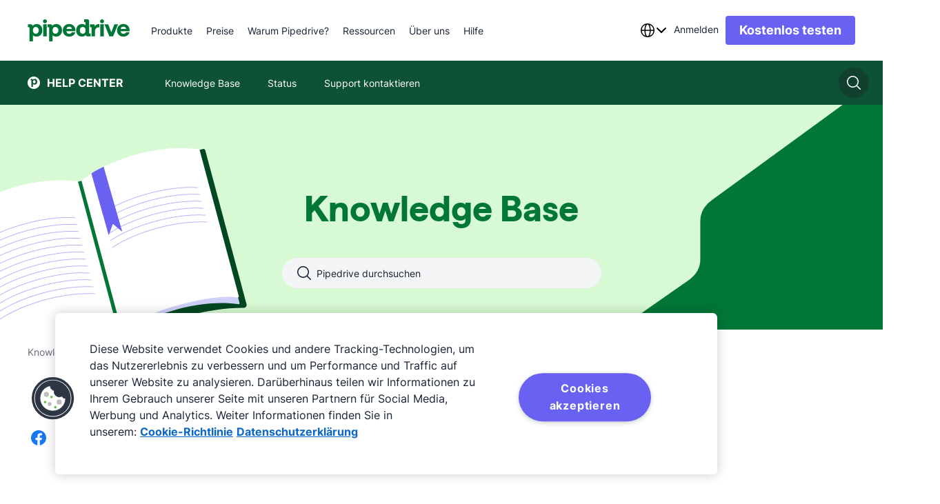

--- FILE ---
content_type: text/html; charset=utf-8
request_url: https://support.pipedrive.com/de/article/how-can-i-delete-a-deal-in-the-pipeline-view
body_size: 33577
content:
<!DOCTYPE html><html lang="de"><head><meta charSet="utf-8"/><meta name="viewport" content="width=device-width, initial-scale=1.0"/><meta name="author" content="Pipedrive Inc / Pipedrive OÜ"/><link rel="shortcut icon" href="https://cdn.was-1.pipedriveassets.com/kb-renderer/_next/static/media/favicon.808d076c.ico"/><link rel="manifest" href="/manifest.json"/><title>Wie lösche ich einen Deal in der Pipeline-Ansicht? - Knowledge Base | Pipedrive</title><script type="text/javascript" src="https://play.vidyard.com/embed/v4.js" async=""></script><link rel="canonical" href="https://support.pipedrive.com/de/article/how-can-i-delete-a-deal-in-the-pipeline-view"/><link type="text/html" rel="alternate" hrefLang="cs" href="https://support.pipedrive.com/cs/article/how-can-i-delete-a-deal-in-the-pipeline-view"/><link type="text/html" rel="alternate" hrefLang="x-default" href="https://support.pipedrive.com/en/article/how-can-i-delete-a-deal-in-the-pipeline-view"/><link type="text/html" rel="alternate" hrefLang="en" href="https://support.pipedrive.com/en/article/how-can-i-delete-a-deal-in-the-pipeline-view"/><link type="text/html" rel="alternate" hrefLang="es" href="https://support.pipedrive.com/es/article/how-can-i-delete-a-deal-in-the-pipeline-view"/><link type="text/html" rel="alternate" hrefLang="et" href="https://support.pipedrive.com/et/article/how-can-i-delete-a-deal-in-the-pipeline-view"/><link type="text/html" rel="alternate" hrefLang="fi" href="https://support.pipedrive.com/fi/article/how-can-i-delete-a-deal-in-the-pipeline-view"/><link type="text/html" rel="alternate" hrefLang="fr" href="https://support.pipedrive.com/fr/article/how-can-i-delete-a-deal-in-the-pipeline-view"/><link type="text/html" rel="alternate" hrefLang="id" href="https://support.pipedrive.com/id/article/how-can-i-delete-a-deal-in-the-pipeline-view"/><link type="text/html" rel="alternate" hrefLang="it" href="https://support.pipedrive.com/it/article/how-can-i-delete-a-deal-in-the-pipeline-view"/><link type="text/html" rel="alternate" hrefLang="ja" href="https://support.pipedrive.com/ja/article/how-can-i-delete-a-deal-in-the-pipeline-view"/><link type="text/html" rel="alternate" hrefLang="ko" href="https://support.pipedrive.com/ko/article/how-can-i-delete-a-deal-in-the-pipeline-view"/><link type="text/html" rel="alternate" hrefLang="lv" href="https://support.pipedrive.com/lv/article/how-can-i-delete-a-deal-in-the-pipeline-view"/><link type="text/html" rel="alternate" hrefLang="nb" href="https://support.pipedrive.com/nb/article/how-can-i-delete-a-deal-in-the-pipeline-view"/><link type="text/html" rel="alternate" hrefLang="nl" href="https://support.pipedrive.com/nl/article/how-can-i-delete-a-deal-in-the-pipeline-view"/><link type="text/html" rel="alternate" hrefLang="pl" href="https://support.pipedrive.com/pl/article/how-can-i-delete-a-deal-in-the-pipeline-view"/><link type="text/html" rel="alternate" hrefLang="pt" href="https://support.pipedrive.com/pt/article/how-can-i-delete-a-deal-in-the-pipeline-view"/><link type="text/html" rel="alternate" hrefLang="ru" href="https://support.pipedrive.com/ru/article/how-can-i-delete-a-deal-in-the-pipeline-view"/><link type="text/html" rel="alternate" hrefLang="sv" href="https://support.pipedrive.com/sv/article/how-can-i-delete-a-deal-in-the-pipeline-view"/><link type="text/html" rel="alternate" hrefLang="tr" href="https://support.pipedrive.com/tr/article/how-can-i-delete-a-deal-in-the-pipeline-view"/><link type="text/html" rel="alternate" hrefLang="uk" href="https://support.pipedrive.com/uk/article/how-can-i-delete-a-deal-in-the-pipeline-view"/><link type="text/html" rel="alternate" hrefLang="zh-hant" href="https://support.pipedrive.com/zh-hant/article/how-can-i-delete-a-deal-in-the-pipeline-view"/><link type="text/html" rel="alternate" hrefLang="de" href="https://support.pipedrive.com/de/article/how-can-i-delete-a-deal-in-the-pipeline-view"/><meta property="og:url" content="https://support.pipedrive.com/de/article/how-can-i-delete-a-deal-in-the-pipeline-view"/><meta property="og:title" content="Wie lösche ich einen Deal in der Pipeline-Ansicht? - Knowledge Base | Pipedrive"/><meta property="og:image" content="https://cdn.was-1.pipedriveassets.com/kb-renderer/_next/static/media/Pipedrive_purple.ceaba12e.png"/><meta name="twitter:title" content="Wie lösche ich einen Deal in der Pipeline-Ansicht? - Knowledge Base | Pipedrive"/><meta property="og:description" content="Hinweis: Standardmäßig können nur Admin-Nutzer Deals in Pipedrive löschen. Nutzer mit Zugriff auf die Accounteinstellungen können unter Einstellungen &amp;gt; Nutzer verwalten &amp;gt; Berechtigungssets die O ..."/><meta name="description" content="Hinweis: Standardmäßig können nur Admin-Nutzer Deals in Pipedrive löschen. Nutzer mit Zugriff auf die Accounteinstellungen können unter Einstellungen &amp;gt; Nutzer verwalten &amp;gt; Berechtigungssets die O ..."/><meta name="twitter:description" content="Hinweis: Standardmäßig können nur Admin-Nutzer Deals in Pipedrive löschen. Nutzer mit Zugriff auf die Accounteinstellungen können unter Einstellungen &amp;gt; Nutzer verwalten &amp;gt; Berechtigungssets die O ..."/><script type="application/ld+json">{&quot;@context&quot;:&quot;https://schema.org&quot;,&quot;@type&quot;:&quot;BreadcrumbList&quot;,&quot;itemListElement&quot;:[{&quot;@type&quot;:&quot;ListItem&quot;,&quot;position&quot;:1,&quot;name&quot;:&quot;Knowledge Base&quot;,&quot;item&quot;:&quot;https://support.pipedrive.com/&quot;},{&quot;@type&quot;:&quot;ListItem&quot;,&quot;position&quot;:2,&quot;name&quot;:&quot;Erste Schritte&quot;,&quot;item&quot;:&quot;https://support.pipedrive.com/category/erste-schritte&quot;},{&quot;@type&quot;:&quot;ListItem&quot;,&quot;position&quot;:3,&quot;name&quot;:&quot;Pipeline-Ansicht&quot;,&quot;item&quot;:&quot;https://support.pipedrive.com/category/erste-schritte/pipeline-view&quot;},{&quot;@type&quot;:&quot;ListItem&quot;,&quot;position&quot;:4,&quot;name&quot;:&quot;Wie lösche ich einen Deal in der Pipeline-Ansicht?&quot;,&quot;item&quot;:&quot;https://support.pipedrive.com/article/how-can-i-delete-a-deal-in-the-pipeline-view&quot;}]}</script><script type="application/ld+json">{&quot;@context&quot;:&quot;https://schema.org&quot;,&quot;@type&quot;:&quot;NewsArticle&quot;,&quot;headline&quot;:&quot;Wie lösche ich einen Deal in der Pipeline-Ansicht?&quot;,&quot;image&quot;:[&quot;https://kb-cms.pipedriveassets.com/delete%20deals%20in%20pipeline.gif&quot;],&quot;datePublished&quot;:&quot;2017-02-08T15:12:35.000Z&quot;,&quot;dateModified&quot;:&quot;2022-11-22T10:51:29.000Z&quot;}</script><meta http-equiv="content-language" content="de"/><meta name="next-head-count" content="40"/><script>
							window.recaptchaOptions = {
								useRecaptchaNet: true,
							};
						</script><link rel="preconnect" href="https://cdn-segment.pipedrive.com" crossorigin="anonymous"/><link rel="preconnect" href="https://cdn.cookielaw.org" crossorigin="anonymous"/><script type="text/javascript">!function(){var i="analytics",analytics=window[i]=window[i]||[];if(!analytics.initialize)if(analytics.invoked)window.console&&console.error&&console.error("Segment snippet included twice.");else{analytics.invoked=!0;analytics.methods=["trackSubmit","trackClick","trackLink","trackForm","pageview","identify","reset","group","track","ready","alias","debug","page","screen","once","off","on","addSourceMiddleware","addIntegrationMiddleware","setAnonymousId","addDestinationMiddleware","register"];analytics.factory=function(e){return function(){if(window[i].initialized)return window[i][e].apply(window[i],arguments);var n=Array.prototype.slice.call(arguments);if(["track","screen","alias","group","page","identify"].indexOf(e)>-1){var c=document.querySelector("link[rel='canonical']");n.push({__t:"bpc",c:c&&c.getAttribute("href")||void 0,p:location.pathname,u:location.href,s:location.search,t:document.title,r:document.referrer})}n.unshift(e);analytics.push(n);return analytics}};for(var n=0;n<analytics.methods.length;n++){var key=analytics.methods[n];analytics[key]=analytics.factory(key)}analytics.load=function(key,n){var t=document.createElement("script");t.type="text/javascript";t.async=!0;t.setAttribute("data-global-segment-analytics-key",i);t.src="https://cdn-segment.pipedrive.com/analytics.js/v1/" + key + "/analytics.min.js";var r=document.getElementsByTagName("script")[0];r.parentNode.insertBefore(t,r);analytics._loadOptions=n};analytics.SNIPPET_VERSION="5.2.0";

}}();</script><script type="text/javascript">
				if (window.analytics) {
					const consent_middleware = function({payload, next, integration}) {
						const payloadObject = payload.obj.properties || payload.obj.traits;
						if (payloadObject) {
							payloadObject.consent_id = OneTrust.getDataSubjectId();
						}

						next(payload);
					};

					const gtm_middleware = function({payload, next, integration}) {
							if (payload.obj.messageId) {
								payload.obj.properties.messageId = payload.obj.messageId;
							}

							next(payload);
					};
							
					window.analytics.addSourceMiddleware(consent_middleware);
					window.analytics.addDestinationMiddleware('Google Tag Manager',[gtm_middleware]);
				}
			</script><script id="register-consent-handler" type="text/javascript">var addReloadMechanism = function addReloadMechanism(button, trackingFunction, needReload) {
  if (!button) {
    return;
  }
  button.setAttribute('onclick', "\n\t\trequestAnimationFrame(function () {\n\t\t\tsetTimeout(function () {\n\t\t\t\t".concat(trackingFunction, ";\n\t\t\t\t").concat(needReload ? 'window.location.reload()' : '', ";\n\t\t\t}, 0);\n\t\t})\n\t"));
};
var addOnclickAttributesToButtonsForTracking = function addOnclickAttributesToButtonsForTracking(consentModel) {
  var trackFunc = "analytics.track('cookie_banner.accept_all', {'OnetrustActiveGroups': ',C0002,C0004,C0001,'})";
  var rejectTrackFunc = "analytics.track('cookie_banner.reject_all', {'OnetrustActiveGroups': window.OptanonActiveGroups})";
  var acceptAllBtn = document.getElementById('onetrust-accept-btn-handler');
  var acceptAllRecBtn = document.getElementById('accept-recommended-btn-handler');
  var confirmChoicesBtn = document.getElementsByClassName('save-preference-btn-handler')[0];
  var rejectAllBtn = document.getElementsByClassName('ot-pc-refuse-all-handler')[0];

  // It will only reload if consent box has already been closed and consent model is either opt-in or opt-out
  var needReload = window.Optanon.IsAlertBoxClosed() && (consentModel === 'opt-in' || consentModel === 'opt-out');
  addReloadMechanism(acceptAllBtn, trackFunc, needReload);
  addReloadMechanism(acceptAllRecBtn, trackFunc, needReload);
  addReloadMechanism(rejectAllBtn, rejectTrackFunc, needReload);
  addReloadMechanism(confirmChoicesBtn, "analytics.track('cookie_banner.confirm_choices', {'OnetrustActiveGroups': window.OptanonActiveGroups})", consentModel === 'opt-out' || needReload);
};
function getConsentModel() {
  try {
    var otData = window.Optanon.GetDomainData();
    return otData.ConsentModel.Name;
  } catch (e) {
    return null;
  }
}

// eslint-disable-next-line @typescript-eslint/no-unused-vars -- used globally
function OptanonWrapper() {
  var consentModel = getConsentModel();
  addOnclickAttributesToButtonsForTracking(consentModel);
  var acceptAllCookiesByDefault = consentModel === 'notice only' || 'opt-out';

  // If modal is being shown, we're waiting on user's action and consent!
  if (!acceptAllCookiesByDefault && !window.Optanon.IsAlertBoxClosed()) {
    return;
  }
  window.dispatchEvent(new Event('onConsentChanged'));

  // eslint-disable-next-line prettier/prettier -- we are replacing this snippet in ./index.ts
  (function loadSegmentTemplate() {
  // `analytics.load` is not a function anymore if segment has already been invoked - you can't load segment twice
  if (typeof window.analytics.load !== 'function') {
    return;
  }
  var groups = window.OnetrustActiveGroups || '';
  if (!groups.includes('C0002')) {
    return;
  }
  window.analytics.load('06trHfJohOdjJasSHvrYJ5kpm57PWUI2', {
    integrations: {
      // Performance
      'Optimizely Web': groups.includes('C0002'),
      'Google Tag Manager': groups.includes('C0002'),
      'Google Analytics': groups.includes('C0002'),
      'Pusherman EMA': groups.includes('C0002'),
      Webhooks: groups.includes('C0002'),
      Amplitude: groups.includes('C0002'),
      Aptrinsic: groups.includes('C0002'),
      // Targeting
      'LinkedIn Insight Tag': groups.includes('C0004'),
      'Facebook Pixel': groups.includes('C0004'),
      'DoubleClick Floodlight': groups.includes('C0004'),
      Vero: groups.includes('C0004'),
      Optimizely: groups.includes('C0004')
    },
    obfuscate: true
  });
})();
}</script><script charSet="UTF-8" data-domain-script="c938af5b-8612-421f-8d15-740c329a09bc" src="https://cdn.cookielaw.org/scripttemplates/otSDKStub.js" type="text/javascript" async="" data-document-language="true"></script><script type="text/plain" class="optanon-category-C0002">"use strict";function pdrGetCurrentDomain(){try{var e,t=window.location.hostname;return isNaN(t.replaceAll(".",""))?(e=t.split(".")).slice(Math.max(e.length-2,1)).join("."):t}catch(e){return"pipedrive.com"}}function pdrSetCookie({name:e,content:t,expiration:n}){document.cookie=`${e}=${encodeURIComponent(t)}; domain=${pdrGetCurrentDomain()}; path=/; expires=`+n}function pdrResetSessionTTL(){var e=new Date;e.setMinutes(e.getMinutes()+30),pdrSetCookie({name:"pd_referrer_session",content:"1",expiration:e})}!function(){var e="pd_referrer",r="pd_referrer_session",i=pdrGetCurrentDomain();function o(e){e=document.cookie.match(new RegExp(`(^| )${e}=([^;]+)`));return Array.isArray(e)&&1<e.length?e[2]:""}if(""!==o(r))pdrResetSessionTTL();else{let t;try{t=JSON.parse(decodeURIComponent(o(e))),Array.isArray(t)||(t=[])}catch(e){t=[]}7<t.length&&(t.length=7);let n=null;try{(function(){try{var e;return window.optimizely&&"function"==typeof window.optimizely.get?(e=window.optimizely.get("state").getRedirectInfo())&&e.referrer||null:null}catch(e){return null}}()||document.referrer).split("/")[2].split(":")[0].split(".").slice(-2).join(".").slice(-i.length)!==i&&(n=document.referrer)}catch(e){n=null}t.push({referrer_url:n,landing_url:document.location.href,ts:(new Date).toISOString().slice(0,19).replace("T"," ")});var i=new Date,a=new Date;i.setDate(i.getDate()+365),a.setMinutes(a.getMinutes()+30),pdrSetCookie({name:e,content:JSON.stringify(t),expiration:i}),pdrSetCookie({name:r,content:"1",expiration:a})}}();</script><link data-next-font="" rel="preconnect" href="/" crossorigin="anonymous"/><link rel="preload" href="https://cdn.was-1.pipedriveassets.com/kb-renderer/_next/static/css/f7f0a2a079862592.css" as="style"/><link rel="stylesheet" href="https://cdn.was-1.pipedriveassets.com/kb-renderer/_next/static/css/f7f0a2a079862592.css" data-n-g=""/><link rel="preload" href="https://cdn.was-1.pipedriveassets.com/kb-renderer/_next/static/css/6aecfc1351cf3237.css" as="style"/><link rel="stylesheet" href="https://cdn.was-1.pipedriveassets.com/kb-renderer/_next/static/css/6aecfc1351cf3237.css" data-n-p=""/><noscript data-n-css=""></noscript><script defer="" nomodule="" src="https://cdn.was-1.pipedriveassets.com/kb-renderer/_next/static/chunks/polyfills-42372ed130431b0a.js"></script><script src="https://cdn.was-1.pipedriveassets.com/kb-renderer/_next/static/chunks/webpack-41f34e6b4f35cb4a.js" defer=""></script><script src="https://cdn.was-1.pipedriveassets.com/kb-renderer/_next/static/chunks/framework-64ad27b21261a9ce.js" defer=""></script><script src="https://cdn.was-1.pipedriveassets.com/kb-renderer/_next/static/chunks/main-df698afc1197b8c5.js" defer=""></script><script src="https://cdn.was-1.pipedriveassets.com/kb-renderer/_next/static/chunks/pages/_app-d3d933bdd52b2516.js" defer=""></script><script src="https://cdn.was-1.pipedriveassets.com/kb-renderer/_next/static/chunks/2-0ebea894f20837fc.js" defer=""></script><script src="https://cdn.was-1.pipedriveassets.com/kb-renderer/_next/static/chunks/929-c6cbafd2246eb658.js" defer=""></script><script src="https://cdn.was-1.pipedriveassets.com/kb-renderer/_next/static/chunks/211-6cb15e75048f8112.js" defer=""></script><script src="https://cdn.was-1.pipedriveassets.com/kb-renderer/_next/static/chunks/pages/article/%5B...path%5D-58c08b6d33fabd8c.js" defer=""></script><script src="https://cdn.was-1.pipedriveassets.com/kb-renderer/_next/static/2TM1FvNTrMbR5SZY9Dlay/_buildManifest.js" defer=""></script><script src="https://cdn.was-1.pipedriveassets.com/kb-renderer/_next/static/2TM1FvNTrMbR5SZY9Dlay/_ssgManifest.js" defer=""></script></head><body><div id="__next"><header class="puco-header puco-header--with-sec-nav puco-header--sticky"><div class="puco-header__content"><div class="puco-header__left-wrapper"><button class="unset _hide-desktop" aria-label="Menü öffnen"><svg xmlns="http://www.w3.org/2000/svg" width="24" height="24" viewBox="0 0 24 24" fill="#192435" class="puco-icon puco-icon-s"><path fill-rule="evenodd" d="M0 5.25C0 4.56.56 4 1.25 4h17.136a1.25 1.25 0 0 1 0 2.5H1.25C.56 6.5 0 5.94 0 5.25m0 6.546c0-.69.56-1.25 1.25-1.25h21.5a1.25 1.25 0 1 1 0 2.5H1.25c-.69 0-1.25-.56-1.25-1.25m1.25 5.295a1.25 1.25 0 1 0 0 2.5h9.5a1.25 1.25 0 0 0 0-2.5z" clip-rule="evenodd"></path></svg></button><a aria-label="Pipedrive" class="puco-link puco-link--display-inline puco-link--no-spacing" href="https://www.pipedrive.com/de"><div class="puco-logo puco-logo--primary _hide-when-monogram"><svg height="32" viewBox="0 0 121 26" fill="none" xmlns="http://www.w3.org/2000/svg"><path fill-rule="evenodd" clip-rule="evenodd" d="M20.4673 4.66455C21.7516 4.66455 22.7928 3.6241 22.7928 2.34064C22.7928 1.05718 21.7516 0.0167236 20.4673 0.0167236C19.1829 0.0167236 18.1417 1.05718 18.1417 2.34064C18.1417 3.6241 19.1829 4.66455 20.4673 4.66455Z"></path><path d="M22.5555 5.82849H18.3803V20.1432H22.5555V5.82849Z" fill-rule="evenodd" clip-rule="evenodd"></path><path fill-rule="evenodd" clip-rule="evenodd" d="M87.6574 4.66455C88.9418 4.66455 89.983 3.6241 89.983 2.34064C89.983 1.05718 88.9418 0.0167236 87.6574 0.0167236C86.3731 0.0167236 85.3319 1.05718 85.3319 2.34064C85.3319 3.6241 86.3731 4.66455 87.6574 4.66455Z"></path><path d="M89.7456 5.82849H85.5705V20.1432H89.7456V5.82849Z" fill-rule="evenodd" clip-rule="evenodd"></path><path fill-rule="evenodd" clip-rule="evenodd" d="M120.108 12.514C120.108 8.42815 116.848 5.51392 112.931 5.51392C108.528 5.51392 105.325 8.57122 105.325 12.9716C105.325 17.3152 108.328 20.4292 112.931 20.4292C116.848 20.4292 119.45 18.0009 119.936 15.3148H115.904C115.446 16.4865 114.102 17.1438 112.845 17.1438C111.158 17.1154 109.9 16.1152 109.529 13.9434H120.079L120.108 12.514ZM109.614 11.3424C110.072 9.22857 111.644 8.71429 112.93 8.71429C114.246 8.71429 115.79 9.37164 115.989 11.3424H109.614Z"></path><path d="M102.237 5.82849H106.526L100.692 20.1432H96.2902L90.4564 5.82849H94.9462L98.577 15.3136L102.237 5.82849Z" fill-rule="evenodd" clip-rule="evenodd"></path><path d="M79.2775 8.11376C80.2501 6.59928 81.794 5.62744 83.5662 5.62744C83.8809 5.62744 84.2807 5.6558 84.5387 5.74216V9.65659C84.1956 9.59988 83.8241 9.57152 83.481 9.57152C80.7931 9.57152 79.3923 11.5436 79.3923 14.3714V20.1432H75.2469V9.59988C75.2469 9.37174 75.1605 9.31374 74.9038 9.31374H73.4734V5.82851H77.0758C78.5346 5.82851 79.2775 6.51422 79.2775 7.80055V8.11376Z" fill-rule="evenodd" clip-rule="evenodd"></path><path d="M72.7291 16.6567C72.5009 16.6567 72.4428 16.5999 72.4428 16.3705V2.08546C72.4428 0.657347 71.6999 0 70.1844 0H66.5535V3.45687H67.8975C68.1542 3.45687 68.2406 3.54194 68.2406 3.77137V7.14317C67.6976 6.42911 66.1821 5.51398 64.1519 5.51398C60.1199 5.51398 57.1753 8.57129 57.1753 12.9716C57.1753 17.4571 60.0064 20.4293 64.0371 20.4293C66.2956 20.4293 67.8975 19.286 68.4973 18.3438C68.554 18.9728 68.9835 20.1445 70.5274 20.1445H74.2163V16.6592H72.7291V16.6567ZM64.8948 16.9995C62.893 16.9995 61.4356 15.4567 61.4356 12.9704C61.4356 10.5988 62.9227 8.99921 64.9232 8.99921C67.1817 8.99921 68.3257 10.9996 68.3257 12.942C68.3257 15.9709 66.4968 16.9995 64.8948 16.9995Z" fill-rule="evenodd" clip-rule="evenodd"></path><path d="M56.2595 12.514C56.2595 8.42815 53.0002 5.51392 49.083 5.51392C44.6796 5.51392 41.477 8.57122 41.477 12.9716C41.477 17.3152 44.4797 20.4292 49.083 20.4292C53.0002 20.4292 55.6017 18.0009 56.088 15.3148H52.056C51.5982 16.4865 50.2542 17.1438 48.9966 17.1438C47.3095 17.1154 46.052 16.1152 45.6805 13.9434H56.2312L56.2595 12.514ZM45.7669 11.3424C46.2248 9.22857 47.7971 8.71429 49.083 8.71429C50.3986 8.71429 51.9425 9.37164 52.1425 11.3424H45.7669Z" fill-rule="evenodd" clip-rule="evenodd"></path><path d="M33.8155 5.51392C31.4707 5.51392 29.812 6.74225 29.1838 7.79916C29.069 7.19853 28.6692 5.82712 27.0685 5.82712H23.5809V9.31364H25.01C25.2667 9.31364 25.3247 9.37035 25.3247 9.59978V25.9999H29.4998V19.6572L29.4715 18.6286C30.0712 19.6288 31.6732 20.4292 33.6169 20.4292C37.7056 20.4292 40.5651 17.4003 40.5651 12.9716C40.5626 8.51322 37.8462 5.51392 33.8155 5.51392ZM32.7566 16.9994C30.4981 16.9994 29.4108 14.9707 29.4108 13.0283C29.4108 10.0573 31.2127 8.99914 32.8134 8.99914C34.7571 8.99914 36.301 10.6283 36.301 12.9986C36.3023 15.7995 34.4153 16.9994 32.7566 16.9994Z" fill-rule="evenodd" clip-rule="evenodd"></path><path d="M17.4027 12.9716C17.4027 17.4003 14.5432 20.4293 10.4545 20.4293C8.51071 20.4293 6.90877 19.6289 6.30901 18.6287L6.33738 19.6572V26H2.16355V9.59983C2.16355 9.37169 2.1068 9.31369 1.84884 9.31369H0.418434V5.82847H3.90738C5.50803 5.82847 5.90916 7.19987 6.02267 7.80051C6.6521 6.7436 8.3095 5.51526 10.6544 5.51526C14.6863 5.51397 17.4027 8.51328 17.4027 12.9716ZM13.1424 13C13.1424 10.6284 11.5985 9.00049 9.65349 9.00049C8.05283 9.00049 6.25096 10.0574 6.25096 13.0296C6.25096 14.972 7.33699 17.0008 9.59674 17.0008C11.2554 16.9995 13.1424 15.7995 13.1424 13Z" fill-rule="evenodd" clip-rule="evenodd"></path></svg></div><div class="puco-logo puco-logo--primary _hide-when-full-logo"><svg width="32" height="32" viewBox="0 0 32 32" fill="#FFFFFF" xmlns="http://www.w3.org/2000/svg"><g clip-path="url(#clip0_503_588)"><path d="M32 16C32 24.8366 24.8366 32 16 32C7.16344 32 0 24.8366 0 16C0 7.16344 7.16344 0 16 0C24.8366 0 32 7.16344 32 16Z"></path><path d="M24.9842 13.4564C24.9842 17.8851 22.1247 20.914 18.036 20.914C16.0923 20.914 14.4903 20.1136 13.8906 19.1134L13.9189 20.142V26.4847H9.74512V10.0846C9.74512 9.85644 9.68836 9.79843 9.4304 9.79843H8V6.31321H11.4889C13.0896 6.31321 13.4907 7.68461 13.6042 8.28525C14.2337 7.22834 15.8911 6 18.2359 6C22.2679 5.99871 24.9842 8.99802 24.9842 13.4564ZM20.724 13.4847C20.724 11.1131 19.1801 9.48523 17.2351 9.48523C15.6344 9.48523 13.8325 10.5421 13.8325 13.5144C13.8325 15.4568 14.9186 17.4855 17.1783 17.4855C18.837 17.4842 20.724 16.2843 20.724 13.4847Z" fill="#FFFFFF"></path></g></svg></div></a><nav class="puco-header__navigation-wrapper _hide-mobile-tablet"><ul class="puco-header__navigation"><li class="puco-header__navigation-item"><div class="puco-header__navigation-item__block"><div class="puco-header__navigation-item__text"><div class="puco-mega-menu__wrapper"><a class="puco-navigation-link puco-navigation-link--display-inline puco-navigation-link--theme-dark puco-mega-menu__trigger" href="https://www.pipedrive.com/de/products"><span class="puco-navigation-link__text">Produkte</span></a><div style="visibility:hidden;position:absolute"><a href="https://www.pipedrive.com/de/products/sales">Alle Vertriebssoftware-Funktionen ansehen</a><a href="https://www.pipedrive.com/de/products/sales/automations">Vertriebsautomatisierung</a><a href="https://www.pipedrive.com/de/products/sales/leads">Leadmanagement</a><a href="https://www.pipedrive.com/de/features/insights-and-reports">Einblicke und Berichte</a><a href="https://www.pipedrive.com/de/products/sales/email-and-communications">E-Mail und Kommunikation</a><a href="https://www.pipedrive.com/de/products/what-is-crm">CRM</a><a href="https://www.pipedrive.com/de/products/sales-prospecting-software">Pulse</a><a href="https://www.pipedrive.com/de/products/email-marketing-software">Alle E-Mail-Marketing-Funktionen ansehen</a><a href="https://www.pipedrive.com/de/products/email-marketing-software/email-builder">E-Mail-Builder</a><a href="https://www.pipedrive.com/de/products/email-marketing-software/segmentation">E-Mail-Segmentierung</a><a href="https://www.pipedrive.com/de/products/email-marketing-software/email-analytics">E-Mail-Analytik</a><a href="https://www.pipedrive.com/de/products/email-marketing-software/marketing-automation-tool">Marketing-Automatisierung</a><a href="https://www.pipedrive.com/en/marketplace">Alle Apps und Integrationen ansehen</a><a href="https://www.pipedrive.com/en/marketplace/collections/attract-new-leads">Neue Leads gewinnen</a><a href="https://www.pipedrive.com/en/marketplace/collections/communicate-with-leads">Mit Leads kommunizieren</a><a href="https://www.pipedrive.com/en/marketplace/collections/create-proposals">Verträge verwalten</a><a href="https://www.pipedrive.com/en/marketplace/about">Über den Marketplace</a><a href="https://www.pipedrive.com/de/products/ai-crm">Alle KI-unterstützten Funktionen ansehen</a><a href="https://www.pipedrive.com/de/products/ai-crm/ai-email-writer">AI-E-Mail Writer</a><a href="https://www.pipedrive.com/de/features/ai-sales-assistant">KI-Vertriebsassistent</a></div></div></div></div></li><li class="puco-header__navigation-item"><div class="puco-header__navigation-item__block"><div class="puco-header__navigation-item__text"><div class="puco-mega-menu__wrapper"><a class="puco-navigation-link puco-navigation-link--display-inline puco-navigation-link--theme-dark puco-mega-menu__trigger" href="https://www.pipedrive.com/de/pricing"><span class="puco-navigation-link__text">Preise</span></a></div></div></div></li><li class="puco-header__navigation-item"><div class="puco-header__navigation-item__block"><div class="puco-header__navigation-item__text"><div class="puco-mega-menu__wrapper"><div class="puco-mega-menu__trigger">Warum Pipedrive?</div><div style="visibility:hidden;position:absolute"><a href="https://www.pipedrive.com/de/crm-comparison">Alle Vergleiche anschauen</a><a href="https://www.pipedrive.com/de/crm-comparison/pipedrive-vs-hubspot">HubSpot</a><a href="https://www.pipedrive.com/de/crm-comparison/pipedrive-vs-salesforce">Salesforce</a><a href="https://www.pipedrive.com/de/crm-comparison/pipedrive-vs-monday">Monday.com</a><a href="https://www.pipedrive.com/de/case-studies">Alle Fallstudien anzeigen</a><a href="https://www.pipedrive.com/de/case-studies/tiffany-largie-case-study">Tiffany Largie</a><a href="https://www.pipedrive.com/en/case-studies/ai-bees-case-study">AI Bees</a><a href="https://www.pipedrive.com/de/case-studies/big-dog-solar-case-study">Big Dog Solar</a><a href="https://www.pipedrive.com/de/industries">Alle Branchen anzeigen</a><a href="https://www.pipedrive.com/de/industries/real-estate-crm">Immobilien</a><a href="https://www.pipedrive.com/en/industries/travel-agency-crm">Reisebüro</a><a href="https://www.pipedrive.com/de/industries/nonprofit-crm">Non-Profit</a><a href="https://www.pipedrive.com/de/roles">Alle Rollen anzeigen</a><a href="https://www.pipedrive.com/de/roles/crm-for-contact-managers">Kontakt Manager</a><a href="https://www.pipedrive.com/de/roles/crm-for-lead-managers">Lead Manager</a><a href="https://www.pipedrive.com/de/roles/crm-design">Designer</a></div></div></div></div></li><li class="puco-header__navigation-item"><div class="puco-header__navigation-item__block"><div class="puco-header__navigation-item__text"><div class="puco-mega-menu__wrapper"><a class="puco-navigation-link puco-navigation-link--display-inline puco-navigation-link--theme-dark puco-mega-menu__trigger" href="https://www.pipedrive.com/de/resources"><span class="puco-navigation-link__text">Ressourcen</span></a><div style="visibility:hidden;position:absolute"><a href="https://www.pipedrive.com/de/blog">Alle Artikel ansehen</a><a href="https://www.pipedrive.com/de/blog/wissen/vertrieb">Vertrieb</a><a href="https://www.pipedrive.com/de/blog/wissen/marketing">Marketing</a><a href="https://www.pipedrive.com/de/blog/wissen/produkt-updates">Produkt-Updates</a><a href="https://learn.pipedrive.com/app/de-homepage">Legen Sie mit kostenlosem Lernen los</a><a href="https://learn.pipedrive.com/app/de-video-tutorials">Video-Anleitungen</a><a href="https://support.pipedrive.com/de">Knowledge Base</a><a href="https://www.pipedrive.com/en/webinars">Webinare</a><a href="https://www.pipedrive.com/de/partner">Partner werden</a><a href="https://www.pipedrive.com/de/solution-provider-partnership">Lösungsanbieter</a><a href="https://www.pipedrive.com/en/marketplace/partners">Technologiepartner</a><a href="https://www.pipedrive.com/de/affiliate-partnership">Affiliate-Partner</a><a href="https://www.pipedrive.com/en/marketplace">Marketplace</a><a href="https://learn.pipedrive.com/app/courses/f6246955-f620-4afe-b7fa-b9256624d4af"></a><a href="https://developers.pipedrive.com">Entwickler-Hub ansehen</a><a href="https://pipedrive.readme.io/docs">Dokumentation</a><a href="https://developers.pipedrive.com/docs/api/v1">API-Referenz</a><a href="https://devcommunity.pipedrive.com">Entwickler-Community</a><a href="https://medium.com/pipedrive-engineering">Blog</a><a href="https://www.pipedrive.com/de/resources/online-tools-free-downloads">Alle Tools und Downloads ansehen</a><a href="https://www.pipedrive.com/de/resources/free-templates">Vorlagen</a><a href="https://www.pipedrive.com/de/resources/business-ebooks">eBooks</a></div></div></div></div></li><li class="puco-header__navigation-item"><div class="puco-header__navigation-item__block"><div class="puco-header__navigation-item__text"><div class="puco-mega-menu__wrapper"><a class="puco-navigation-link puco-navigation-link--display-inline puco-navigation-link--theme-dark puco-mega-menu__trigger" href="https://www.pipedrive.com/de/about"><span class="puco-navigation-link__text">Über uns</span></a><div style="visibility:hidden;position:absolute"><a href="https://www.pipedrive.com/de/about">Erfahren Sie mehr über uns</a><a href="https://www.pipedrive.com/de/saas-awards-crm-reviews">Auszeichnungen</a><a href="https://www.pipedrive.com/en/jobs">Erfahren Sie mehr über Karrieren bei Pipedrive</a><a href="https://www.pipedrive.com/en/jobs/open-positions">Offene Stellen</a><a href="https://www.pipedrive.com/en/jobs/early-careers">Einstiegspositionen</a><a href="https://www.pipedrive.com/de/newsroom">Newsroom ansehen</a><a href="https://www.pipedrive.com/de/newsroom">Pressemitteilungen</a><a href="https://www.pipedrive.com/de/newsroom/press-kit">Pressemappe</a></div></div></div></div></li><li class="puco-header__navigation-item"><div class="puco-header__navigation-item__block"><div class="puco-header__navigation-item__text"><div class="puco-mega-menu__wrapper"><div class="puco-mega-menu__trigger">Hilfe</div><div style="visibility:hidden;position:absolute"><a href="https://status.pipedrive.com">Status prüfen</a><a href="https://support.pipedrive.com/de/contact-us">Hilfe erhalten</a><a href="https://www.pipedrive.com/en/products/sales/onboarding">Onboarding-Support entdecken</a><a href="https://support.pipedrive.com/de">Finden Sie Einrichtungsanleitungen, FAQs und Tutorials</a></div></div></div></div></li></ul></nav></div><div class="puco-sidebar"><div class="puco-sidebar__content"></div></div><div class="puco-header__right-wrapper"><div role="combobox" tabindex="0" aria-controls=":R1l36:_dropdown" aria-labelledby=":R1l36:_label" aria-expanded="false" class="puco-dropdown-trigger puco-dropdown-trigger--width-auto _hide-mobile-tablet onscroll-fade"><div class="puco-language-trigger puco-language-trigger--width-auto puco-language-trigger--dark"><span id=":R1l36:_label" aria-hidden="true" aria-label="Choose language" class="puco-language-trigger--label-hidden"></span><svg xmlns="http://www.w3.org/2000/svg" width="24" height="24" viewBox="0 0 24 24" fill="#192435" class="puco-icon puco-icon-xs puco-language-trigger__icon"><path d="M3.533 11.25a8.51 8.51 0 0 1 5.68-7.282 9 9 0 0 0-.6 1.206c-.664 1.613-1.085 3.741-1.16 6.076zM12 2C6.477 2 2 6.477 2 12s4.477 10 10 10 10-4.477 10-10S17.523 2 12 2m0 1.5c.261 0 .58.126.945.5.367.377.732.962 1.055 1.745.578 1.404.972 3.33 1.046 5.505H8.954C9.028 9.075 9.422 7.15 10 5.745c.323-.783.688-1.368 1.055-1.745.365-.374.684-.5.945-.5m4.547 7.75c-.075-2.335-.496-4.463-1.16-6.076a9 9 0 0 0-.6-1.206 8.51 8.51 0 0 1 5.68 7.282zm-1.5 1.5c-.075 2.175-.47 4.102-1.047 5.505-.323.784-.688 1.368-1.055 1.745-.364.375-.684.5-.945.5s-.58-.125-.945-.5c-.367-.377-.732-.961-1.055-1.745-.578-1.403-.972-3.33-1.046-5.505zm-.26 7.283q.332-.553.6-1.207c.664-1.613 1.085-3.74 1.16-6.076h3.92a8.51 8.51 0 0 1-5.68 7.283m-5.574 0a8.51 8.51 0 0 1-5.68-7.283h3.92c.075 2.335.496 4.463 1.16 6.076.18.435.38.84.6 1.207"></path></svg><svg xmlns="http://www.w3.org/2000/svg" width="24" height="24" viewBox="0 0 24 24" fill="#192435" class="puco-icon puco-icon-xxs puco-language-trigger__icon"><path d="M12 14.22 4.19 6.459a1.583 1.583 0 0 0-2.228 0 1.56 1.56 0 0 0 0 2.214l8.924 8.868a1.583 1.583 0 0 0 2.228 0l8.924-8.868a1.56 1.56 0 0 0 0-2.214 1.583 1.583 0 0 0-2.228 0z"></path></svg></div><div class="puco-dropdown puco-dropdown--horizontal-align-center puco-dropdown--tail"><div class="puco-dropdown__menu" role="listbox" id=":R1l36:_dropdown" tabindex="-1" aria-labelledby=":R1l36:_label"><a id=":Rll36:_0" class="puco-dropdown__item" href="/en/article/how-can-i-delete-a-deal-in-the-pipeline-view" aria-selected="false" role="option">English (US)</a><a id=":Rll36:_1" class="puco-dropdown__item" href="/article/how-can-i-delete-a-deal-in-the-pipeline-view" aria-selected="true" role="option">Deutsch</a><a id=":Rll36:_2" class="puco-dropdown__item" href="/article/how-can-i-delete-a-deal-in-the-pipeline-view" aria-selected="false" role="option">Español (América Latina)</a><a id=":Rll36:_3" class="puco-dropdown__item" href="/article/how-can-i-delete-a-deal-in-the-pipeline-view" aria-selected="false" role="option">Italiano</a><a id=":Rll36:_4" class="puco-dropdown__item" href="/article/how-can-i-delete-a-deal-in-the-pipeline-view" aria-selected="false" role="option">Français</a><a id=":Rll36:_5" class="puco-dropdown__item" href="/article/how-can-i-delete-a-deal-in-the-pipeline-view" aria-selected="false" role="option">Português (BR)</a><a id=":Rll36:_6" class="puco-dropdown__item" href="/article/how-can-i-delete-a-deal-in-the-pipeline-view" aria-selected="false" role="option">Japanese (日本語)</a><a id=":Rll36:_7" class="puco-dropdown__item" href="/article/how-can-i-delete-a-deal-in-the-pipeline-view" aria-selected="false" role="option">Українська</a><a id=":Rll36:_8" class="puco-dropdown__item" href="/article/how-can-i-delete-a-deal-in-the-pipeline-view" aria-selected="false" role="option">Chinese (繁體中文)</a><a id=":Rll36:_9" class="puco-dropdown__item" href="/article/how-can-i-delete-a-deal-in-the-pipeline-view" aria-selected="false" role="option">Korean (한국어)</a><a id=":Rll36:_10" class="puco-dropdown__item" href="/article/how-can-i-delete-a-deal-in-the-pipeline-view" aria-selected="false" role="option">Eesti</a><a id=":Rll36:_11" class="puco-dropdown__item" href="/article/how-can-i-delete-a-deal-in-the-pipeline-view" aria-selected="false" role="option">Čeština</a><a id=":Rll36:_12" class="puco-dropdown__item" href="/article/how-can-i-delete-a-deal-in-the-pipeline-view" aria-selected="false" role="option">Türkçe</a><a id=":Rll36:_13" class="puco-dropdown__item" href="/article/how-can-i-delete-a-deal-in-the-pipeline-view" aria-selected="false" role="option">Bahasa Indonesia</a><a id=":Rll36:_14" class="puco-dropdown__item" href="/article/how-can-i-delete-a-deal-in-the-pipeline-view" aria-selected="false" role="option">Polski</a><a id=":Rll36:_15" class="puco-dropdown__item" href="/article/how-can-i-delete-a-deal-in-the-pipeline-view" aria-selected="false" role="option">Latviešu valoda</a><a id=":Rll36:_16" class="puco-dropdown__item" href="/article/how-can-i-delete-a-deal-in-the-pipeline-view" aria-selected="false" role="option">Русский</a><a id=":Rll36:_17" class="puco-dropdown__item" href="/article/how-can-i-delete-a-deal-in-the-pipeline-view" aria-selected="false" role="option">Norsk</a><a id=":Rll36:_18" class="puco-dropdown__item" href="/article/how-can-i-delete-a-deal-in-the-pipeline-view" aria-selected="false" role="option">Svenska</a><a id=":Rll36:_19" class="puco-dropdown__item" href="/article/how-can-i-delete-a-deal-in-the-pipeline-view" aria-selected="false" role="option">Suomi</a><a id=":Rll36:_20" class="puco-dropdown__item" href="/article/how-can-i-delete-a-deal-in-the-pipeline-view" aria-selected="false" role="option">Nederlands</a></div></div></div><a class="puco-navigation-link puco-navigation-link--display-inline puco-navigation-link--effects puco-navigation-link--theme-dark _hide-mobile-tablet" href="https://app.pipedrive.com/auth/login"><span class="puco-navigation-link__text">Anmelden</span></a><a class="puco-button puco-button--primary puco-button--size-m puco-button--width-auto" href="https://www.pipedrive.com/de/register"><span>Kostenlos testen</span></a></div></div><div class="puco-horizontal-navigation"><div class="puco-horizontal-navigation__content puco-horizontal-navigation__content--left"><a class="puco-link puco-link--display-inline puco-horizontal-navigation__logo__link puco-link--light-inverted puco-link--no-spacing" href="/de"><div class="puco-logo puco-logo--light puco-horizontal-navigation__logo"><svg width="32" height="32" viewBox="0 0 32 32" fill="#0E5236" xmlns="http://www.w3.org/2000/svg"><g clip-path="url(#clip0_503_588)"><path d="M32 16C32 24.8366 24.8366 32 16 32C7.16344 32 0 24.8366 0 16C0 7.16344 7.16344 0 16 0C24.8366 0 32 7.16344 32 16Z"></path><path d="M24.9842 13.4564C24.9842 17.8851 22.1247 20.914 18.036 20.914C16.0923 20.914 14.4903 20.1136 13.8906 19.1134L13.9189 20.142V26.4847H9.74512V10.0846C9.74512 9.85644 9.68836 9.79843 9.4304 9.79843H8V6.31321H11.4889C13.0896 6.31321 13.4907 7.68461 13.6042 8.28525C14.2337 7.22834 15.8911 6 18.2359 6C22.2679 5.99871 24.9842 8.99802 24.9842 13.4564ZM20.724 13.4847C20.724 11.1131 19.1801 9.48523 17.2351 9.48523C15.6344 9.48523 13.8325 10.5421 13.8325 13.5144C13.8325 15.4568 14.9186 17.4855 17.1783 17.4855C18.837 17.4842 20.724 16.2843 20.724 13.4847Z" fill="#0E5236"></path></g></svg><span class="puco-logo__subbranding">Help Center</span></div></a><a class="puco-link puco-link--display-inline puco-horizontal-navigation__link puco-link--light-inverted puco-link--no-spacing" href="/de"><div class="puco-horizontal-navigation__link-content">Knowledge Base</div></a><a class="puco-link puco-link--display-inline puco-horizontal-navigation__link puco-link--light-inverted puco-link--no-spacing" href="https://status.pipedrive.com"><div class="puco-horizontal-navigation__link-content">Status</div></a><a class="puco-link puco-link--display-inline puco-horizontal-navigation__link puco-link--light-inverted puco-link--no-spacing" href="/de/contact-us"><div class="puco-horizontal-navigation__link-content">Support kontaktieren</div></a><form role="search" data-fs-element="nav | search" class="puco-searchbox-group puco-searchbox-group--breakpoint-xl puco-searchbox-group--dark"><input class="puco-searchbox puco-searchbox--dark puco-searchbox--breakpoint-xl" aria-label="Pipedrive durchsuchen" placeholder="Pipedrive durchsuchen" type="search" value=""/><div class="puco-searchbox-group__search-overlay _hide-desktop"></div><button class="unset puco-searchbox-group__icon-left puco-searchbox-group__icon-left--dark" tabindex="-1" type="button"><svg xmlns="http://www.w3.org/2000/svg" width="24" height="24" viewBox="0 0 24 24" fill="#FFFFFF" class="puco-icon puco-icon-xs"><g clip-path="url(#a)"><path d="M17.5 10.5a7 7 0 1 0-14 0 7 7 0 0 0 14 0m-1.543 6.517a8.5 8.5 0 1 1 1.06-1.06l4.764 4.763a.75.75 0 1 1-1.061 1.06z"></path></g><defs><clipPath id="a"><path d="M0 0h24v24H0z"></path></clipPath></defs></svg></button><button class="unset puco-searchbox-group__icon-right puco-searchbox-group__icon-right--dark" aria-label="Clear search term" type="button"><svg xmlns="http://www.w3.org/2000/svg" width="24" height="24" viewBox="0 0 24 24" fill="#FFFFFF" class="puco-icon puco-icon-xxs"><path d="M6.707 5.293a1 1 0 0 0-1.414 1.414L10.586 12l-5.293 5.293a1 1 0 1 0 1.414 1.414L12 13.414l5.293 5.293a1 1 0 0 0 1.414-1.414L13.414 12l5.293-5.293a1 1 0 0 0-1.414-1.414L12 10.586z"></path></svg></button><div class="puco-searchbox-results__wrapper" style="left:-390px"><div class="puco-category-overlay puco-category-overlay--dark"><div class="puco-searchbox-results__categories"><button type="button" aria-label="Scroll to right" class="puco-searchbox-results__categories-scroll-right puco-searchbox-results__categories-scroll-right--dark"><svg xmlns="http://www.w3.org/2000/svg" width="24" height="24" viewBox="0 0 24 24" fill="#FFFFFF" class="puco-icon puco-icon-xs"><path d="m14.22 12-7.761 7.81a1.583 1.583 0 0 0 0 2.228 1.56 1.56 0 0 0 2.214 0l8.868-8.924a1.583 1.583 0 0 0 0-2.228L8.673 1.962a1.56 1.56 0 0 0-2.214 0 1.583 1.583 0 0 0 0 2.228z"></path></svg></button><button type="button" class="puco-searchbox-results__categories-item puco-searchbox-results__categories-item--dark"><span data-category-name="Alle Kategorien">Alle Kategorien</span></button><button type="button" class="puco-searchbox-results__categories-item puco-searchbox-results__categories-item--dark puco-searchbox-results__categories-item--prefix-icon"><svg xmlns="http://www.w3.org/2000/svg" width="24" height="24" viewBox="0 0 24 24" fill="#192435" class="puco-icon puco-icon-xs"><path fill-rule="evenodd" d="M1.4 4.571A1.18 1.18 0 0 1 2.588 3.4h5.1c.703 0 1.046.71.874 1.238q-.079.239-.08.505c0 .915.769 1.686 1.753 1.686.985 0 1.753-.771 1.753-1.686q-.001-.266-.08-.505c-.172-.528.17-1.238.875-1.238h5.1c.639 0 1.188.508 1.188 1.171V9.17a3 3 0 0 1 .576-.055c1.614 0 2.953 1.276 2.953 2.886s-1.339 2.886-2.953 2.886q-.296-.001-.576-.055v4.598a1.18 1.18 0 0 1-1.189 1.171h-4.989c-.59 0-.958-.527-.912-1.018a2 2 0 0 0 .007-.153c0-.915-.768-1.686-1.753-1.686s-1.753.77-1.753 1.686q0 .076.007.153c.046.491-.322 1.018-.912 1.018H2.588A1.18 1.18 0 0 1 1.4 19.429v-4.954a.9.9 0 0 1 .438-.767.99.99 0 0 1 .804-.102q.253.079.534.08c.985 0 1.753-.771 1.753-1.686s-.768-1.686-1.753-1.686q-.281.001-.534.08a1 1 0 0 1-.804-.102.9.9 0 0 1-.438-.767zm1.2.029v4.57q.281-.056.576-.056C4.791 9.114 6.13 10.39 6.13 12s-1.338 2.886-2.953 2.886q-.296-.001-.576-.055V19.4h4.682c.016-1.596 1.348-2.857 2.953-2.857s2.937 1.26 2.953 2.857h4.682v-4.925a.9.9 0 0 1 .439-.767.99.99 0 0 1 .803-.102q.253.079.535.08c.985 0 1.753-.771 1.753-1.686s-.768-1.686-1.753-1.686q-.282.001-.535.08a1 1 0 0 1-.803-.102.9.9 0 0 1-.439-.767V4.6h-4.734q.052.265.052.543c0 1.61-1.338 2.886-2.953 2.886S7.282 6.753 7.282 5.143q0-.278.053-.543z" clip-rule="evenodd"></path></svg><span data-category-name="Marketplace Apps">Marketplace Apps</span></button><button type="button" class="puco-searchbox-results__categories-item puco-searchbox-results__categories-item--dark puco-searchbox-results__categories-item--prefix-icon"><svg xmlns="http://www.w3.org/2000/svg" width="24" height="24" viewBox="0 0 24 24" fill="#192435" class="puco-icon puco-icon-xs"><path fill-rule="evenodd" d="M4.105 3.6c-.83 0-1.505.675-1.505 1.511v12.667c0 .836.675 1.51 1.505 1.51h5.79a.6.6 0 0 1 .425.177L12 21.15l1.68-1.685a.6.6 0 0 1 .425-.176h5.79c.83 0 1.505-.675 1.505-1.511V5.11c0-.836-.676-1.511-1.505-1.511zM1.4 5.111A2.71 2.71 0 0 1 4.105 2.4h15.79A2.71 2.71 0 0 1 22.6 5.111v12.667a2.71 2.71 0 0 1-2.705 2.71h-5.541l-1.93 1.936a.6.6 0 0 1-.849 0l-1.93-1.935h-5.54A2.71 2.71 0 0 1 1.4 17.778z" clip-rule="evenodd"></path><path fill-rule="evenodd" d="M6.4 9a.6.6 0 0 1 .6-.6h8a.6.6 0 1 1 0 1.2H7a.6.6 0 0 1-.6-.6m0 4a.6.6 0 0 1 .6-.6h3.5a.6.6 0 0 1 0 1.2H7a.6.6 0 0 1-.6-.6" clip-rule="evenodd"></path></svg><span data-category-name="Blog">Blog</span></button><button type="button" class="puco-searchbox-results__categories-item puco-searchbox-results__categories-item--dark puco-searchbox-results__categories-item--active puco-searchbox-results__categories-item--active--dark puco-searchbox-results__categories-item--prefix-icon"><svg xmlns="http://www.w3.org/2000/svg" width="24" height="24" viewBox="0 0 24 24" fill="#192435" class="puco-icon puco-icon-xs"><path fill-rule="evenodd" d="M3.6 9.6a8.4 8.4 0 1 1 12.5 7.333c-.32.179-.5.477-.5.767v1.5a3.6 3.6 0 0 1-7.2 0v-1.5c0-.29-.18-.588-.5-.767A8.4 8.4 0 0 1 3.6 9.6m6 9.3v.3a2.4 2.4 0 0 0 4.8 0v-.3zm4.8-1.2H9.6c0-.798-.485-1.462-1.114-1.814a7.2 7.2 0 1 1 7.027 0c-.628.352-1.113 1.016-1.113 1.814" clip-rule="evenodd"></path><path fill-rule="evenodd" d="M12 6.9c-.693 0-1.2.525-1.2 1.109a.6.6 0 0 1-1.2 0C9.6 6.705 10.704 5.7 12 5.7s2.4 1.005 2.4 2.309c0 .925-.274 1.868-1.133 2.532-.43.331-.67.819-.67 1.322a.6.6 0 1 1-1.2 0c0-.891.426-1.723 1.136-2.272.473-.365.667-.893.667-1.582 0-.584-.507-1.109-1.2-1.109m0 6.572a.6.6 0 0 1 .6.6v.028a.6.6 0 0 1-1.2 0v-.028a.6.6 0 0 1 .6-.6" clip-rule="evenodd"></path></svg><span data-category-name="Knowledge Base">Knowledge Base</span></button><button type="button" class="puco-searchbox-results__categories-item puco-searchbox-results__categories-item--dark puco-searchbox-results__categories-item--prefix-icon"><svg xmlns="http://www.w3.org/2000/svg" width="24" height="24" viewBox="0 0 24 24" fill="#192435" class="puco-icon puco-icon-xs"><path fill-rule="evenodd" d="M12 4.273c.157 0 .346.025.521.105l9.707 4.405c.29.131.692.418.692.918s-.403.787-.692.918L18.6 12.267V18a1.2 1.2 0 0 1-1.2 1.2H6.6A1.2 1.2 0 0 1 5.4 18v-5.734l-.6-.272V15.6a.6.6 0 1 1-1.2 0v-4.15l-1.828-.83c-.29-.131-.692-.418-.692-.919 0-.5.403-.787.692-.918l9.707-4.405c.175-.08.364-.105.521-.105M6.6 12.81V18h10.8v-5.19l-4.606 2.09c-.25.113-.538.156-.794.156a2 2 0 0 1-.794-.156zm11.152-1.478 3.596-1.632-9.311-4.225a.2.2 0 0 0-.074 0L2.652 9.7l.952.432a.6.6 0 0 1 .345-.478l3.9-1.8a.6.6 0 0 1 .502 1.09L4.8 10.584v.092l6.901 3.132a.8.8 0 0 0 .299.049c.14 0 .247-.026.298-.05zM12.025 5.47" clip-rule="evenodd"></path></svg><span data-category-name="Academy">Academy</span></button></div></div><div class="puco-searchbox-results__categories-results puco-searchbox-results__categories-results--no-results"><p aria-live="polite" class="puco-searchbox-results__hidden-counter">Knowledge-Base-Ergebnisse<!-- -->: <!-- -->0</p><svg width="72" height="72" viewBox="0 0 72 72" fill="none" xmlns="http://www.w3.org/2000/svg"><path d="M45.269 47.2822C44.8784 46.8917 44.2453 46.8917 43.8548 47.2822C43.4642 47.6727 43.4642 48.3059 43.8547 48.6964L45.269 47.2822ZM59.6487 63.0764L58.9416 63.7835L58.9416 63.7835L59.6487 63.0764ZM63.0764 59.6487L63.7835 58.9416L63.7832 58.9414L63.0764 59.6487ZM48.6919 43.8601C48.3012 43.4697 47.668 43.4699 47.2776 43.8605C46.8872 44.2512 46.8875 44.8843 47.2781 45.2747L48.6919 43.8601ZM43.8547 48.6964L58.9416 63.7835L60.3558 62.3693L45.269 47.2822L43.8547 48.6964ZM63.7832 58.9414L48.6919 43.8601L47.2781 45.2747L62.3695 60.3561L63.7832 58.9414ZM64.0743 64.0743C65.5113 62.6374 65.1731 60.3313 63.7835 58.9416L62.3693 60.3558C63.1939 61.1805 63.1162 62.204 62.6601 62.6601L64.0743 64.0743ZM58.9416 63.7835C60.3312 65.1731 62.6374 65.5113 64.0743 64.0743L62.6601 62.6601C62.204 63.1162 61.1804 63.1939 60.3558 62.3693L58.9416 63.7835ZM51.9508 30.4752C51.9508 42.3356 42.336 51.9504 30.4754 51.9504V53.9504C43.4405 53.9504 53.9508 43.4402 53.9508 30.4752H51.9508ZM30.4754 51.9504C18.6149 51.9504 9 42.3356 9 30.4752H7C7 43.4402 17.5103 53.9504 30.4754 53.9504V51.9504ZM9 30.4752C9 18.6148 18.6149 9 30.4754 9V7C17.5103 7 7 17.5102 7 30.4752H9ZM30.4754 9C42.336 9 51.9508 18.6148 51.9508 30.4752H53.9508C53.9508 17.5102 43.4405 7 30.4754 7V9Z" fill="#017737"></path><path d="M13 32.2078H23.5942L27.4788 16L34.8947 42L37.7199 26.8052L40.1918 32.2078H45.8421" stroke="#017737" stroke-width="2" stroke-linecap="round" stroke-linejoin="round"></path></svg><p class="puco-text puco-text--display-block puco-text--size-m puco-text--weight-bold puco-text--align-horizontal-xs-center puco-text--align-horizontal-s-center puco-text--align-horizontal-m-center puco-text--align-horizontal-l-center puco-text--align-horizontal-xl-center" style="color:#192435">Keine Ergebnisse gefunden.</p></div></div></form><a class="puco-button puco-button--secondary puco-button--color-inverted puco-button--size-m puco-button--width-auto hiding-signup-button_hidingSignupButton__5SpbT" href="https://www.pipedrive.com/de/register" tabindex="-1" aria-hidden="true"><span>Kostenlos testen</span></a></div></div></header><section class="puco-container puco-container--theme-secondary-light puco-container--variant-v3 puco-container--width-full hero-block_wrapper__x6ouF _hide-mobile-tablet"><svg xmlns="http://www.w3.org/2000/svg" width="467" height="437" fill="none" preserveAspectRatio="none" viewBox="0 0 467 437" class="puco-container__icon puco-container__icon--secondary-light-v3-a _hide-mobile-tablet"><path fill="#017737" d="m0 437 101.657-95.011a56.03 56.03 0 0 0 17.784-40.936V225.29a56.03 56.03 0 0 1 17.785-40.936L397.5-70H678v507z"></path></svg><svg xmlns="http://www.w3.org/2000/svg" width="359" height="264" fill="none" viewBox="0 0 359 264" class="puco-container__icon puco-container__icon--secondary-light-v3-b _hide-mobile-tablet"><path fill="#014722" d="M208.589 263.898H.379V81.213l117.967-31.609 177.231-47.49a2.497 2.497 0 0 1 3.058 1.765l59.836 223.31c.732 2.735-1.425 5.39-4.256 5.338-22.286-.412-53.488 3.926-87.118 12.937-21.707 5.816-41.816 11.876-58.508 18.434"></path><path fill="#CFD0F9" d="M174.262 263.9H.381V70.036a274 274 0 0 1 27.49-8.92c33.666-9.02 65.748-11 90.208-6.895zM186.351 263.9h-12.083L118.084 54.22c19.13-15.785 47.904-30.111 81.57-39.132 33.667-9.021 65.749-11 90.212-6.896l.218-.059 58.261 217.43c.26.972-.572 1.889-1.567 1.738-24.196-3.672-55.453-1.561-88.208 7.216-28.251 7.57-53.516 17.168-72.219 29.383"></path><path fill="#fff" d="M172.398 263.9H.383V64.424a282 282 0 0 1 24.436-7.742c33.666-9.02 65.716-11.121 90.123-7.212zM181.898 263.9h-6.029L118.18 48.603c19.182-15.59 47.988-29.795 81.655-38.816s65.716-11.122 90.126-7.213l.219-.059 57.108 213.131c.26.967-.564 1.883-1.557 1.748-24.09-3.273-54.313 2.706-87.071 11.483-30.914 8.284-57.731 20.939-76.762 35.023"></path><path fill="#B5B4F7" d="M.383 123.933v-1.091c11.32-4.923 24.089-9.392 37.786-13.062 26.85-7.195 52.146-9.946 71.193-8.548a.5.5 0 1 1-.074.997c-18.906-1.388-44.086 1.343-70.86 8.517-13.82 3.703-26.68 8.219-38.045 13.187M.383 135.14v-1.097c11.97-5.392 25.678-10.286 40.468-14.249 26.85-7.195 52.146-9.947 71.192-8.549a.5.5 0 1 1-.073.998c-18.907-1.388-44.087 1.343-70.86 8.517-14.918 3.997-28.718 8.941-40.727 14.38M.383 146.387v-1.104c12.589-5.877 27.245-11.218 43.154-15.481 26.85-7.194 52.145-9.946 71.192-8.548a.5.5 0 0 1-.073.998c-18.907-1.388-44.087 1.342-70.86 8.516-16.043 4.299-30.793 9.693-43.413 15.619M.383 157.679v-1.112c13.17-6.379 28.781-12.185 45.831-16.754 26.85-7.194 52.146-9.946 71.193-8.548a.5.5 0 1 1-.074.997c-18.906-1.388-44.086 1.343-70.86 8.517-17.191 4.606-32.898 10.471-46.09 16.9M.383 169.021V167.9c13.711-6.898 30.29-13.194 48.513-18.077 26.85-7.195 52.146-9.946 71.192-8.548a.5.5 0 1 1-.073.997c-18.907-1.388-44.087 1.343-70.86 8.517-18.372 4.923-35.048 11.282-48.772 18.232M.383 180.442v-1.129c14.21-7.437 31.771-14.251 51.202-19.458 26.85-7.194 52.146-9.946 71.193-8.548a.5.5 0 1 1-.074.997c-18.906-1.388-44.086 1.343-70.86 8.517-19.59 5.249-37.25 12.132-51.461 19.621M.383 191.842v-1.138c14.593-7.91 33.003-15.187 53.491-20.677 26.85-7.195 52.146-9.946 71.193-8.548a.5.5 0 0 1-.073.997c-18.907-1.388-44.087 1.343-70.86 8.517-20.656 5.535-39.168 12.885-53.751 20.849M.383 203.352v-1.15c14.99-8.481 34.41-16.33 56.173-22.161 26.85-7.195 52.146-9.947 71.192-8.548a.5.5 0 1 1-.073.997c-18.907-1.388-44.087 1.343-70.86 8.517-21.944 5.879-41.468 13.809-56.432 22.345M.383 214.929v-1.164c15.322-9.073 35.771-17.529 58.859-23.716 26.85-7.194 52.145-9.946 71.192-8.548a.501.501 0 0 1-.073.998c-18.907-1.388-44.087 1.342-70.86 8.516-23.282 6.239-43.84 14.784-59.118 23.914M.383 226.579V225.4c15.577-9.684 37.076-18.786 61.536-25.34 26.85-7.194 52.146-9.946 71.193-8.548a.5.5 0 1 1-.074.997c-18.906-1.387-44.086 1.343-70.86 8.517-24.67 6.611-46.283 15.812-61.795 25.553"></path><path fill="#B5B4F7" d="M.383 238.319v-1.198c15.745-10.318 38.322-20.112 64.218-27.051 26.85-7.195 52.146-9.946 71.192-8.548a.499.499 0 1 1-.073.997c-18.907-1.388-44.087 1.343-70.86 8.517-26.126 7-48.823 16.906-64.477 27.283"></path><path fill="#B5B4F7" d="M67.55 221.068c26.773-7.174 51.953-9.904 70.86-8.517a.499.499 0 1 0 .073-.997c-19.047-1.398-44.342 1.354-71.193 8.548-26.85 7.195-50.132 17.459-65.93 28.194a.5.5 0 0 0 .562.827c15.682-10.656 38.854-20.881 65.627-28.055"></path><path fill="#B5B4F7" fill-rule="evenodd" d="M287.574 58.565c-18.907-1.388-44.087 1.343-70.861 8.517-26.773 7.174-49.945 17.399-65.627 28.055a.5.5 0 0 1-.562-.827c15.798-10.735 39.08-21 65.931-28.194 26.85-7.195 52.145-9.946 71.192-8.548a.5.5 0 0 1-.073.997m2.681 10.014c-18.906-1.388-44.087 1.343-70.86 8.517s-49.945 17.399-65.628 28.055a.5.5 0 0 1-.562-.828c15.799-10.734 39.081-20.999 65.931-28.193 26.851-7.195 52.146-9.947 71.193-8.549a.5.5 0 1 1-.074.998m2.686 10.009c-18.907-1.388-44.087 1.342-70.86 8.516-26.774 7.174-49.946 17.399-65.628 28.055a.5.5 0 1 1-.562-.827c15.798-10.735 39.08-21 65.931-28.194s52.146-9.946 71.192-8.548a.5.5 0 0 1-.073.998m2.678 10.01c-18.907-1.388-44.087 1.343-70.861 8.517-26.773 7.174-49.945 17.399-65.627 28.055a.5.5 0 0 1-.562-.827c15.798-10.735 39.08-20.999 65.931-28.194s52.145-9.946 71.192-8.548a.5.5 0 0 1-.073.997m2.681 10.01c-18.907-1.388-44.087 1.343-70.86 8.517s-49.945 17.399-65.628 28.055a.5.5 0 1 1-.562-.827c15.799-10.735 39.081-21 65.931-28.194 26.851-7.195 52.146-9.946 71.192-8.548a.499.499 0 1 1-.073.997m2.69 10.032c-18.907-1.388-44.087 1.343-70.861 8.517-26.773 7.174-49.945 17.399-65.627 28.055a.5.5 0 0 1-.562-.827c15.798-10.735 39.08-20.999 65.931-28.194 26.85-7.194 52.145-9.946 71.192-8.548a.5.5 0 0 1-.073.997" clip-rule="evenodd"></path><path fill="#6861F2" d="M133.526 37.707s6.673-4.696 17.723-9.847l26.961 94.124-13.552-11.334-6.069 16.592z"></path><path fill="#017737" fill-rule="evenodd" d="M176.961 263.9h-5.471L114.123 49.496l5.106-1.366z" clip-rule="evenodd"></path></svg><div class="puco-container__content"><div class="puco-spacing puco-spacing--top-xs-m puco-spacing--top-s-m puco-spacing--top-m-l puco-spacing--top-l-l puco-spacing--top-xl-l puco-spacing--block"><div class="puco-grid"><div class="puco-flex-row puco-flex-row--vertical-gap--s-l puco-flex-row--vertical-gap--m-l puco-flex-row--vertical-gap--l-l puco-flex-row--vertical-gap--xl-l puco-flex-row--direction-row puco-flex-row--align-horizontal-xs-center puco-flex-row--align-horizontal-s-center puco-flex-row--align-horizontal-m-center puco-flex-row--align-horizontal-l-center puco-flex-row--align-horizontal-xl-center"><div class="puco-flex-column puco-flex-column--xs-3-3 puco-flex-column--s-3-3 puco-flex-column--m-3-3 puco-flex-column--l-3-3 puco-flex-column--xl-3-3 puco-flex-column--direction-column puco-flex-column--align-vertical-xs-center puco-flex-column--align-vertical-s-center puco-flex-column--align-vertical-m-center puco-flex-column--align-vertical-l-center puco-flex-column--align-vertical-xl-center puco-flex-column--order-mobile-20 puco-flex-column--order-tablet-20"><h1 class="puco-heading puco-heading--display-block" style="color:#017737">Knowledge Base</h1><div class="hero-block_search__H0WWq"><form role="search" data-fs-element="nav | search" class="puco-searchbox-group puco-searchbox-group--breakpoint-xl puco-searchbox-group--light" style="width:463px"><input class="puco-searchbox puco-searchbox--light puco-searchbox--breakpoint-xl puco-searchbox--static-width" aria-label="Pipedrive durchsuchen" placeholder="Pipedrive durchsuchen" type="search" style="width:463px" value=""/><div class="puco-searchbox-group__search-overlay _hide-desktop"></div><button class="unset puco-searchbox-group__icon-left puco-searchbox-group__icon-left--light" tabindex="-1" type="button"><svg xmlns="http://www.w3.org/2000/svg" width="24" height="24" viewBox="0 0 24 24" fill="#192435" class="puco-icon puco-icon-xs"><g clip-path="url(#a)"><path d="M17.5 10.5a7 7 0 1 0-14 0 7 7 0 0 0 14 0m-1.543 6.517a8.5 8.5 0 1 1 1.06-1.06l4.764 4.763a.75.75 0 1 1-1.061 1.06z"></path></g><defs><clipPath id="a"><path d="M0 0h24v24H0z"></path></clipPath></defs></svg></button><button class="unset puco-searchbox-group__icon-right puco-searchbox-group__icon-right--light" aria-label="Clear search term" type="button"><svg xmlns="http://www.w3.org/2000/svg" width="24" height="24" viewBox="0 0 24 24" fill="#192435" class="puco-icon puco-icon-xxs"><path d="M6.707 5.293a1 1 0 0 0-1.414 1.414L10.586 12l-5.293 5.293a1 1 0 1 0 1.414 1.414L12 13.414l5.293 5.293a1 1 0 0 0 1.414-1.414L13.414 12l5.293-5.293a1 1 0 0 0-1.414-1.414L12 10.586z"></path></svg></button><div class="puco-searchbox-results__wrapper" style="left:-390px"><div class="puco-category-overlay puco-category-overlay--light"><div class="puco-searchbox-results__categories"><button type="button" aria-label="Scroll to right" class="puco-searchbox-results__categories-scroll-right puco-searchbox-results__categories-scroll-right--light"><svg xmlns="http://www.w3.org/2000/svg" width="24" height="24" viewBox="0 0 24 24" fill="#656E7A" class="puco-icon puco-icon-xs"><path d="m14.22 12-7.761 7.81a1.583 1.583 0 0 0 0 2.228 1.56 1.56 0 0 0 2.214 0l8.868-8.924a1.583 1.583 0 0 0 0-2.228L8.673 1.962a1.56 1.56 0 0 0-2.214 0 1.583 1.583 0 0 0 0 2.228z"></path></svg></button><button type="button" class="puco-searchbox-results__categories-item puco-searchbox-results__categories-item--light"><span data-category-name="Alle Kategorien">Alle Kategorien</span></button><button type="button" class="puco-searchbox-results__categories-item puco-searchbox-results__categories-item--light puco-searchbox-results__categories-item--prefix-icon"><svg xmlns="http://www.w3.org/2000/svg" width="24" height="24" viewBox="0 0 24 24" fill="#192435" class="puco-icon puco-icon-xs"><path fill-rule="evenodd" d="M1.4 4.571A1.18 1.18 0 0 1 2.588 3.4h5.1c.703 0 1.046.71.874 1.238q-.079.239-.08.505c0 .915.769 1.686 1.753 1.686.985 0 1.753-.771 1.753-1.686q-.001-.266-.08-.505c-.172-.528.17-1.238.875-1.238h5.1c.639 0 1.188.508 1.188 1.171V9.17a3 3 0 0 1 .576-.055c1.614 0 2.953 1.276 2.953 2.886s-1.339 2.886-2.953 2.886q-.296-.001-.576-.055v4.598a1.18 1.18 0 0 1-1.189 1.171h-4.989c-.59 0-.958-.527-.912-1.018a2 2 0 0 0 .007-.153c0-.915-.768-1.686-1.753-1.686s-1.753.77-1.753 1.686q0 .076.007.153c.046.491-.322 1.018-.912 1.018H2.588A1.18 1.18 0 0 1 1.4 19.429v-4.954a.9.9 0 0 1 .438-.767.99.99 0 0 1 .804-.102q.253.079.534.08c.985 0 1.753-.771 1.753-1.686s-.768-1.686-1.753-1.686q-.281.001-.534.08a1 1 0 0 1-.804-.102.9.9 0 0 1-.438-.767zm1.2.029v4.57q.281-.056.576-.056C4.791 9.114 6.13 10.39 6.13 12s-1.338 2.886-2.953 2.886q-.296-.001-.576-.055V19.4h4.682c.016-1.596 1.348-2.857 2.953-2.857s2.937 1.26 2.953 2.857h4.682v-4.925a.9.9 0 0 1 .439-.767.99.99 0 0 1 .803-.102q.253.079.535.08c.985 0 1.753-.771 1.753-1.686s-.768-1.686-1.753-1.686q-.282.001-.535.08a1 1 0 0 1-.803-.102.9.9 0 0 1-.439-.767V4.6h-4.734q.052.265.052.543c0 1.61-1.338 2.886-2.953 2.886S7.282 6.753 7.282 5.143q0-.278.053-.543z" clip-rule="evenodd"></path></svg><span data-category-name="Marketplace Apps">Marketplace Apps</span></button><button type="button" class="puco-searchbox-results__categories-item puco-searchbox-results__categories-item--light puco-searchbox-results__categories-item--prefix-icon"><svg xmlns="http://www.w3.org/2000/svg" width="24" height="24" viewBox="0 0 24 24" fill="#192435" class="puco-icon puco-icon-xs"><path fill-rule="evenodd" d="M4.105 3.6c-.83 0-1.505.675-1.505 1.511v12.667c0 .836.675 1.51 1.505 1.51h5.79a.6.6 0 0 1 .425.177L12 21.15l1.68-1.685a.6.6 0 0 1 .425-.176h5.79c.83 0 1.505-.675 1.505-1.511V5.11c0-.836-.676-1.511-1.505-1.511zM1.4 5.111A2.71 2.71 0 0 1 4.105 2.4h15.79A2.71 2.71 0 0 1 22.6 5.111v12.667a2.71 2.71 0 0 1-2.705 2.71h-5.541l-1.93 1.936a.6.6 0 0 1-.849 0l-1.93-1.935h-5.54A2.71 2.71 0 0 1 1.4 17.778z" clip-rule="evenodd"></path><path fill-rule="evenodd" d="M6.4 9a.6.6 0 0 1 .6-.6h8a.6.6 0 1 1 0 1.2H7a.6.6 0 0 1-.6-.6m0 4a.6.6 0 0 1 .6-.6h3.5a.6.6 0 0 1 0 1.2H7a.6.6 0 0 1-.6-.6" clip-rule="evenodd"></path></svg><span data-category-name="Blog">Blog</span></button><button type="button" class="puco-searchbox-results__categories-item puco-searchbox-results__categories-item--light puco-searchbox-results__categories-item--active puco-searchbox-results__categories-item--active--light puco-searchbox-results__categories-item--prefix-icon"><svg xmlns="http://www.w3.org/2000/svg" width="24" height="24" viewBox="0 0 24 24" fill="#192435" class="puco-icon puco-icon-xs"><path fill-rule="evenodd" d="M3.6 9.6a8.4 8.4 0 1 1 12.5 7.333c-.32.179-.5.477-.5.767v1.5a3.6 3.6 0 0 1-7.2 0v-1.5c0-.29-.18-.588-.5-.767A8.4 8.4 0 0 1 3.6 9.6m6 9.3v.3a2.4 2.4 0 0 0 4.8 0v-.3zm4.8-1.2H9.6c0-.798-.485-1.462-1.114-1.814a7.2 7.2 0 1 1 7.027 0c-.628.352-1.113 1.016-1.113 1.814" clip-rule="evenodd"></path><path fill-rule="evenodd" d="M12 6.9c-.693 0-1.2.525-1.2 1.109a.6.6 0 0 1-1.2 0C9.6 6.705 10.704 5.7 12 5.7s2.4 1.005 2.4 2.309c0 .925-.274 1.868-1.133 2.532-.43.331-.67.819-.67 1.322a.6.6 0 1 1-1.2 0c0-.891.426-1.723 1.136-2.272.473-.365.667-.893.667-1.582 0-.584-.507-1.109-1.2-1.109m0 6.572a.6.6 0 0 1 .6.6v.028a.6.6 0 0 1-1.2 0v-.028a.6.6 0 0 1 .6-.6" clip-rule="evenodd"></path></svg><span data-category-name="Knowledge Base">Knowledge Base</span></button><button type="button" class="puco-searchbox-results__categories-item puco-searchbox-results__categories-item--light puco-searchbox-results__categories-item--prefix-icon"><svg xmlns="http://www.w3.org/2000/svg" width="24" height="24" viewBox="0 0 24 24" fill="#192435" class="puco-icon puco-icon-xs"><path fill-rule="evenodd" d="M12 4.273c.157 0 .346.025.521.105l9.707 4.405c.29.131.692.418.692.918s-.403.787-.692.918L18.6 12.267V18a1.2 1.2 0 0 1-1.2 1.2H6.6A1.2 1.2 0 0 1 5.4 18v-5.734l-.6-.272V15.6a.6.6 0 1 1-1.2 0v-4.15l-1.828-.83c-.29-.131-.692-.418-.692-.919 0-.5.403-.787.692-.918l9.707-4.405c.175-.08.364-.105.521-.105M6.6 12.81V18h10.8v-5.19l-4.606 2.09c-.25.113-.538.156-.794.156a2 2 0 0 1-.794-.156zm11.152-1.478 3.596-1.632-9.311-4.225a.2.2 0 0 0-.074 0L2.652 9.7l.952.432a.6.6 0 0 1 .345-.478l3.9-1.8a.6.6 0 0 1 .502 1.09L4.8 10.584v.092l6.901 3.132a.8.8 0 0 0 .299.049c.14 0 .247-.026.298-.05zM12.025 5.47" clip-rule="evenodd"></path></svg><span data-category-name="Academy">Academy</span></button></div></div><div class="puco-searchbox-results__categories-results puco-searchbox-results__categories-results--no-results"><p aria-live="polite" class="puco-searchbox-results__hidden-counter">Knowledge-Base-Ergebnisse<!-- -->: <!-- -->0</p><svg width="72" height="72" viewBox="0 0 72 72" fill="none" xmlns="http://www.w3.org/2000/svg"><path d="M45.269 47.2822C44.8784 46.8917 44.2453 46.8917 43.8548 47.2822C43.4642 47.6727 43.4642 48.3059 43.8547 48.6964L45.269 47.2822ZM59.6487 63.0764L58.9416 63.7835L58.9416 63.7835L59.6487 63.0764ZM63.0764 59.6487L63.7835 58.9416L63.7832 58.9414L63.0764 59.6487ZM48.6919 43.8601C48.3012 43.4697 47.668 43.4699 47.2776 43.8605C46.8872 44.2512 46.8875 44.8843 47.2781 45.2747L48.6919 43.8601ZM43.8547 48.6964L58.9416 63.7835L60.3558 62.3693L45.269 47.2822L43.8547 48.6964ZM63.7832 58.9414L48.6919 43.8601L47.2781 45.2747L62.3695 60.3561L63.7832 58.9414ZM64.0743 64.0743C65.5113 62.6374 65.1731 60.3313 63.7835 58.9416L62.3693 60.3558C63.1939 61.1805 63.1162 62.204 62.6601 62.6601L64.0743 64.0743ZM58.9416 63.7835C60.3312 65.1731 62.6374 65.5113 64.0743 64.0743L62.6601 62.6601C62.204 63.1162 61.1804 63.1939 60.3558 62.3693L58.9416 63.7835ZM51.9508 30.4752C51.9508 42.3356 42.336 51.9504 30.4754 51.9504V53.9504C43.4405 53.9504 53.9508 43.4402 53.9508 30.4752H51.9508ZM30.4754 51.9504C18.6149 51.9504 9 42.3356 9 30.4752H7C7 43.4402 17.5103 53.9504 30.4754 53.9504V51.9504ZM9 30.4752C9 18.6148 18.6149 9 30.4754 9V7C17.5103 7 7 17.5102 7 30.4752H9ZM30.4754 9C42.336 9 51.9508 18.6148 51.9508 30.4752H53.9508C53.9508 17.5102 43.4405 7 30.4754 7V9Z" fill="#017737"></path><path d="M13 32.2078H23.5942L27.4788 16L34.8947 42L37.7199 26.8052L40.1918 32.2078H45.8421" stroke="#017737" stroke-width="2" stroke-linecap="round" stroke-linejoin="round"></path></svg><p class="puco-text puco-text--display-block puco-text--size-m puco-text--weight-bold puco-text--align-horizontal-xs-center puco-text--align-horizontal-s-center puco-text--align-horizontal-m-center puco-text--align-horizontal-l-center puco-text--align-horizontal-xl-center" style="color:#192435">Keine Ergebnisse gefunden.</p></div></div></form></div></div></div></div></div></div></section><section class="puco-container puco-container--theme-default puco-container--width-max-allowed"><div class="puco-container__content puco-container__content--padding-none-top"><div class="puco-grid"><div class="puco-flex-row puco-flex-row--direction-row puco-flex-row--align-horizontal-xs-start puco-flex-row--align-horizontal-s-start puco-flex-row--align-horizontal-m-start puco-flex-row--align-horizontal-l-start puco-flex-row--align-horizontal-xl-start"><div class="puco-flex-column puco-flex-column--xs-3-3 puco-flex-column--s-6-6 puco-flex-column--m-12-12 puco-flex-column--l-12-12 puco-flex-column--xl-12-12 puco-flex-column--direction-row puco-flex-column--order-mobile-20 puco-flex-column--order-tablet-20"><div class="puco-flex-row puco-flex-row--direction-row puco-flex-row--maxWidth"><div class="puco-flex-column puco-flex-column--xs-3-3 puco-flex-column--s-6-6 puco-flex-column--m-12-12 puco-flex-column--l-12-12 puco-flex-column--xl-12-12 puco-flex-column--direction-row puco-flex-column--order-mobile-20 puco-flex-column--order-tablet-20"><div class="puco-spacing puco-spacing--top-xs-m puco-spacing--top-s-m puco-spacing--top-m-m puco-spacing--top-l-m puco-spacing--top-xl-m puco-spacing--block"><p class="puco-text puco-text--display-inline puco-text--size-s puco-text--weight-normal"><a class="puco-link puco-link--display-inline puco-link--gray" href="https://support.pipedrive.com/de">Knowledge Base</a><span class="breadcrumb_crumb-separator__UyF6a">/</span><a class="puco-link puco-link--display-inline puco-link--gray" href="https://support.pipedrive.com/de/category/erste-schritte">Erste Schritte</a><span class="breadcrumb_crumb-separator__UyF6a">/</span><a class="puco-link puco-link--display-inline puco-link--gray" href="https://support.pipedrive.com/de/category/erste-schritte/pipeline-view">Pipeline-Ansicht</a><span class="breadcrumb_crumb-separator__UyF6a">/</span><span class="puco-text puco-text--display-inline puco-text--size-s puco-text--weight-normal">Wie lösche ich einen ...</span></p></div></div></div></div></div></div></div></section><section class="puco-container puco-container--theme-default puco-container--width-full"><div class="puco-container__content"><div class="puco-grid"><div class="puco-flex-row puco-flex-row--direction-row"><div class="puco-flex-column puco-flex-column--xs-3-3 puco-flex-column--s-2-6 puco-flex-column--m-3-12 puco-flex-column--l-3-12 puco-flex-column--xl-3-12 puco-flex-column--direction-column puco-flex-column--order-mobile-20 puco-flex-column--order-tablet-20 _hide-mobile-tablet"><div class="article_stickyTableOfContents__bhB_O"><div class="puco-flex-row puco-flex-row--direction-row"><div class="puco-flex-column puco-flex-column--xs-3-3 puco-flex-column--s-3-3 puco-flex-column--m-3-3 puco-flex-column--l-3-3 puco-flex-column--xl-3-3 puco-flex-column--direction-row puco-flex-column--order-mobile-20 puco-flex-column--order-tablet-20"><div class="puco-spacing puco-spacing--right-xs-m puco-spacing--right-s-m puco-spacing--right-m-m puco-spacing--right-l-m puco-spacing--right-xl-m puco-spacing--block"><button class="unset" aria-label="Auf Facebook teilen"><svg xmlns="http://www.w3.org/2000/svg" width="24" height="24" fill="#192435" viewBox="0 0 24 24" class="puco-icon puco-icon-xs"><path fill="#1877F2" d="M23 12c0-6.076-4.924-11-11-11S1 5.924 1 12c0 5.491 4.022 10.042 9.281 10.867V15.18H7.488V12h2.793V9.577c0-2.757 1.642-4.28 4.155-4.28 1.204 0 2.462.215 2.462.215v2.707h-1.387c-1.367 0-1.792.848-1.792 1.719V12h3.05l-.487 3.18h-2.563v7.687C18.979 22.042 23 17.49 23 12"></path></svg></button></div><div class="puco-spacing puco-spacing--right-xs-m puco-spacing--right-s-m puco-spacing--right-m-m puco-spacing--right-l-m puco-spacing--right-xl-m puco-spacing--block"><button class="unset" aria-label="Auf LinkedIn teilen"><svg xmlns="http://www.w3.org/2000/svg" width="24" height="24" fill="#192435" viewBox="0 0 24 24" class="puco-icon puco-icon-xs"><g clip-path="url(#a)"><path fill="#0A66C2" d="M20.383 20.383H16.84v-5.551c0-1.324-.024-3.028-1.844-3.028-1.846 0-2.129 1.442-2.129 2.932v5.647H9.322V8.968h3.403v1.56h.047a3.73 3.73 0 0 1 3.358-1.844c3.592 0 4.255 2.363 4.255 5.437zM5.323 7.407a2.057 2.057 0 1 1-.001-4.114 2.057 2.057 0 0 1 0 4.114m1.772 12.976H3.546V8.968h3.549zM22.15.002H1.765A1.746 1.746 0 0 0 0 1.726v20.47a1.747 1.747 0 0 0 1.765 1.726H22.15a1.75 1.75 0 0 0 1.773-1.727V1.725A1.75 1.75 0 0 0 22.15 0"></path></g><defs><clipPath id="a"><path fill="#fff" d="M0 0h24v24H0z"></path></clipPath></defs></svg></button></div><div class="puco-spacing puco-spacing--right-xs-m puco-spacing--right-s-m puco-spacing--right-m-m puco-spacing--right-l-m puco-spacing--right-xl-m puco-spacing--block"><button class="unset" aria-label="Auf X teilen"><svg xmlns="http://www.w3.org/2000/svg" width="24" height="24" fill="#192435" viewBox="0 0 24 24" class="puco-icon puco-icon-xs"><path fill="#000" d="M13.676 10.622 20.233 3h-1.554l-5.694 6.618L8.438 3H3.194l6.876 10.007L3.194 21h1.553l6.013-6.989L15.562 21h5.245zm-2.129 2.474-.696-.997-5.544-7.93h2.387l4.474 6.4.696.996 5.815 8.319h-2.386z"></path></svg></button></div></div></div></div></div><div class="puco-flex-column puco-flex-column--xs-3-3 puco-flex-column--s-6-6 puco-flex-column--m-6-12 puco-flex-column--l-6-12 puco-flex-column--xl-6-12 puco-flex-column--direction-column puco-flex-column--order-mobile-20 puco-flex-column--order-tablet-20"><div id="main-content-block"><div class="puco-flex-row puco-flex-row--direction-column"><div class="puco-flex-column puco-flex-column--xs-3-3 puco-flex-column--s-6-6 puco-flex-column--m-12-12 puco-flex-column--l-12-12 puco-flex-column--xl-12-12 puco-flex-column--direction-row puco-flex-column--align-horizontal-xs-center puco-flex-column--align-horizontal-s-center puco-flex-column--align-horizontal-m-start puco-flex-column--align-horizontal-l-start puco-flex-column--align-horizontal-xl-start puco-flex-column--order-mobile-20 puco-flex-column--order-tablet-20"><h2 class="puco-heading puco-heading--display-block puco-text--align-horizontal-xs-center puco-text--align-horizontal-s-center puco-text--align-horizontal-m-left puco-text--align-horizontal-l-left puco-text--align-horizontal-xl-left">Wie lösche ich einen Deal in der Pipeline-Ansicht?</h2><div class="puco-flex-row puco-flex-row--vertical-gap--xs-l puco-flex-row--vertical-gap--s-l puco-flex-row--vertical-gap--m-l puco-flex-row--vertical-gap--l-l puco-flex-row--vertical-gap--xl-l puco-flex-row--direction-row puco-flex-row--maxWidth"><div class="puco-flex-column puco-flex-column--xs-3-3 puco-flex-column--s-6-6 puco-flex-column--m-12-12 puco-flex-column--l-12-12 puco-flex-column--xl-12-12 puco-flex-column--direction-row puco-flex-column--align-horizontal-xs-center puco-flex-column--align-horizontal-s-center puco-flex-column--align-horizontal-m-start puco-flex-column--align-horizontal-l-start puco-flex-column--align-horizontal-xl-start puco-flex-column--align-vertical-xs-center puco-flex-column--align-vertical-s-center puco-flex-column--align-vertical-m-center puco-flex-column--align-vertical-l-center puco-flex-column--align-vertical-xl-center puco-flex-column--order-mobile-20 puco-flex-column--order-tablet-20"><div class="puco-spacing puco-spacing--right-xs-xs puco-spacing--right-s-s puco-spacing--right-m-s puco-spacing--right-l-s puco-spacing--right-xl-s puco-spacing--block"><div class="puco-avatar puco-avatar--m"><div class="puco-avatar__initial">BF</div></div></div><span class="puco-text puco-text--display-block puco-text--size-xs puco-text--weight-normal">Breandan Flood</span><span class="puco-text puco-text--display-block puco-text--size-xs puco-text--weight-normal" style="color:#656E7A">, <!-- -->22. November 2022</span></div></div><div class="puco-flex-row puco-flex-row--direction-row puco-flex-row--align-horizontal-xs-center puco-flex-row--align-horizontal-s-center puco-flex-row--align-horizontal-m-center puco-flex-row--align-horizontal-l-center puco-flex-row--align-horizontal-xl-center puco-flex-row--maxWidth _hide-desktop"><div class="puco-flex-column puco-flex-column--xs-3-3 puco-flex-column--s-6-6 puco-flex-column--m-12-12 puco-flex-column--l-12-12 puco-flex-column--xl-12-12 puco-flex-column--direction-row puco-flex-column--align-horizontal-xs-center puco-flex-column--align-horizontal-s-center puco-flex-column--align-horizontal-m-center puco-flex-column--align-horizontal-l-center puco-flex-column--align-horizontal-xl-center puco-flex-column--order-mobile-20 puco-flex-column--order-tablet-20"><div class="puco-flex-row puco-flex-row--direction-row"><div class="puco-flex-column puco-flex-column--xs-3-3 puco-flex-column--s-3-3 puco-flex-column--m-3-3 puco-flex-column--l-3-3 puco-flex-column--xl-3-3 puco-flex-column--direction-row puco-flex-column--order-mobile-20 puco-flex-column--order-tablet-20"><div class="puco-spacing puco-spacing--right-xs-m puco-spacing--right-s-m puco-spacing--right-m-m puco-spacing--right-l-m puco-spacing--right-xl-m puco-spacing--block"><button class="unset" aria-label="Auf Facebook teilen"><svg xmlns="http://www.w3.org/2000/svg" width="24" height="24" fill="#192435" viewBox="0 0 24 24" class="puco-icon puco-icon-xs"><path fill="#1877F2" d="M23 12c0-6.076-4.924-11-11-11S1 5.924 1 12c0 5.491 4.022 10.042 9.281 10.867V15.18H7.488V12h2.793V9.577c0-2.757 1.642-4.28 4.155-4.28 1.204 0 2.462.215 2.462.215v2.707h-1.387c-1.367 0-1.792.848-1.792 1.719V12h3.05l-.487 3.18h-2.563v7.687C18.979 22.042 23 17.49 23 12"></path></svg></button></div><div class="puco-spacing puco-spacing--right-xs-m puco-spacing--right-s-m puco-spacing--right-m-m puco-spacing--right-l-m puco-spacing--right-xl-m puco-spacing--block"><button class="unset" aria-label="Auf LinkedIn teilen"><svg xmlns="http://www.w3.org/2000/svg" width="24" height="24" fill="#192435" viewBox="0 0 24 24" class="puco-icon puco-icon-xs"><g clip-path="url(#a)"><path fill="#0A66C2" d="M20.383 20.383H16.84v-5.551c0-1.324-.024-3.028-1.844-3.028-1.846 0-2.129 1.442-2.129 2.932v5.647H9.322V8.968h3.403v1.56h.047a3.73 3.73 0 0 1 3.358-1.844c3.592 0 4.255 2.363 4.255 5.437zM5.323 7.407a2.057 2.057 0 1 1-.001-4.114 2.057 2.057 0 0 1 0 4.114m1.772 12.976H3.546V8.968h3.549zM22.15.002H1.765A1.746 1.746 0 0 0 0 1.726v20.47a1.747 1.747 0 0 0 1.765 1.726H22.15a1.75 1.75 0 0 0 1.773-1.727V1.725A1.75 1.75 0 0 0 22.15 0"></path></g><defs><clipPath id="a"><path fill="#fff" d="M0 0h24v24H0z"></path></clipPath></defs></svg></button></div><div class="puco-spacing puco-spacing--right-xs-m puco-spacing--right-s-m puco-spacing--right-m-m puco-spacing--right-l-m puco-spacing--right-xl-m puco-spacing--block"><button class="unset" aria-label="Auf X teilen"><svg xmlns="http://www.w3.org/2000/svg" width="24" height="24" fill="#192435" viewBox="0 0 24 24" class="puco-icon puco-icon-xs"><path fill="#000" d="M13.676 10.622 20.233 3h-1.554l-5.694 6.618L8.438 3H3.194l6.876 10.007L3.194 21h1.553l6.013-6.989L15.562 21h5.245zm-2.129 2.474-.696-.997-5.544-7.93h2.387l4.474 6.4.696.996 5.815 8.319h-2.386z"></path></svg></button></div></div></div></div></div></div></div><div class="article_article__pIUj0"><div class="support-note primary">
<strong>Hinweis:</strong> Standardmäßig können nur Admin-Nutzer Deals in Pipedrive löschen. Nutzer mit Zugriff auf die Accounteinstellungen können unter <strong>Einstellungen &gt; Nutzer verwalten &gt; </strong><a href="https://app.pipedrive.com/settings/permissions" title="https://app.pipedrive.com/settings/permissions" data-renderer-mark="true">Berechtigungssets</a> die Optionen „<strong>Deals löschen</strong>“ für das gewünschte Berechtigungsset aktivieren, um Nutzern die Berechtigung zum Löschen von Deals zu erteilen.</div>
<p style="text-align: justify">Um einen Deal in der <strong>Pipeline-Ansicht</strong> zu löschen, klicken Sie auf den Deal, den Sie löschen möchten, und ziehen ihn an den unteren Rand des Bildschirms. Verschieben Sie den Deal per Drag & Drop auf die Schaltfläche <strong>LÖSCHEN</strong>, um den Deal zu löschen.<br></p><figure style="margin-left: auto; margin-right: auto; text-align: center;"><img src="https://kb-cms.pipedriveassets.com/delete%20deals%20in%20pipeline.gif" data-image="34967"></figure>

<div class="support-note success primary"><strong>Hinweis:</strong> Gelöschte Elemente können bis zu 30 Tage nach der Löschung wieder geöffnet werden. Nach 30 Tagen werden die Elemente endgültig gelöscht und können weder aufgerufen noch wieder geöffnet werden. Mehr über das Löschen von Elementen in Pipedrive erfahren Sie in <a href="https://support.pipedrive.com/article/how-can-i-delete-items-in-pipedrive" target="_blank">diesem Artikel</a>. </div></div><div class="puco-separator puco-separator--spacing-top-l puco-separator--spacing-bottom-l"></div><div class="puco-spacing puco-spacing--bottom-xs-l puco-spacing--bottom-s-l puco-spacing--bottom-m-l puco-spacing--bottom-l-l puco-spacing--bottom-xl-l puco-spacing--block"><div class="puco-flex-row puco-flex-row--vertical-gap--xs-m puco-flex-row--vertical-gap--s-m puco-flex-row--vertical-gap--m-m puco-flex-row--vertical-gap--l-m puco-flex-row--vertical-gap--xl-m puco-flex-row--direction-column"><div class="puco-flex-column puco-flex-column--xs-3-3 puco-flex-column--s-6-6 puco-flex-column--m-12-12 puco-flex-column--l-12-12 puco-flex-column--xl-12-12 puco-flex-column--direction-column puco-flex-column--order-mobile-20 puco-flex-column--order-tablet-20"><h5 class="puco-heading puco-heading--display-block">War dieser Artikel hilfreich?</h5></div><div class="puco-flex-column puco-flex-column--xs-3-3 puco-flex-column--s-6-6 puco-flex-column--m-12-12 puco-flex-column--l-12-12 puco-flex-column--xl-12-12 puco-flex-column--direction-row puco-flex-column--align-vertical-xs-center puco-flex-column--align-vertical-s-center puco-flex-column--align-vertical-m-center puco-flex-column--align-vertical-l-center puco-flex-column--align-vertical-xl-center puco-flex-column--order-mobile-20 puco-flex-column--order-tablet-20"><div class="article-feedback_articleFeedbackRadio__unkgt"><button class="unset puco-icon--bg puco-icon--bg-light puco-icon--bg-m article-feedback_articleFeedbackRadioIcon__BvZ_h" aria-label="Der Artikel war hilfreich"><svg xmlns="http://www.w3.org/2000/svg" width="24" height="24" fill="#017737" viewBox="0 0 24 24" class="puco-icon puco-icon-m"><path fill="#017737" d="M6 9v12H2.5a.5.5 0 0 1-.5-.5v-11a.5.5 0 0 1 .5-.5zm6.39-7.08a1 1 0 0 1 1.442-.278L15 2.5c.93.8.44 3.5.44 3.5l-.5 3h3.97c3.97 0 2.98 4 2.98 4-.33 1.33-.83 3.17-1.49 5.5-.5 1.5-1.49 2.5-2.97 2.5H8V9z"></path></svg></button><p class="puco-text puco-text--display-block puco-text--size-s puco-text--weight-normal puco-text--align-horizontal-xs-center puco-text--align-horizontal-s-center puco-text--align-horizontal-m-center puco-text--align-horizontal-l-center puco-text--align-horizontal-xl-center">Ja</p></div><div class="article-feedback_articleFeedbackRadio__unkgt"><button class="unset puco-icon--bg puco-icon--bg-light puco-icon--bg-m article-feedback_articleFeedbackRadioIcon__BvZ_h" aria-label="Der Artikel war nicht hilfreich"><svg xmlns="http://www.w3.org/2000/svg" width="24" height="24" fill="#FF5550" viewBox="0 0 24 24" class="puco-icon puco-icon-m"><path fill="#FF5550" d="M18 15V3h3.5a.5.5 0 0 1 .5.5v11a.5.5 0 0 1-.5.5zm-6.39 7.08a1 1 0 0 1-1.442.279L9 21.5c-.93-.8-.44-3.5-.44-3.5l.5-3H5.09c-3.97 0-2.98-4-2.98-4 .33-1.33.83-3.17 1.49-5.5C4.1 4 5.09 3 6.57 3H16v12z"></path></svg></button><p class="puco-text puco-text--display-block puco-text--size-s puco-text--weight-normal puco-text--align-horizontal-xs-center puco-text--align-horizontal-s-center puco-text--align-horizontal-m-center puco-text--align-horizontal-l-center puco-text--align-horizontal-xl-center">Nein</p></div></div></div></div><div class="puco-spacing puco-spacing--block"><div class="puco-flex-row puco-flex-row--direction-row puco-flex-row--align-horizontal-xs-start puco-flex-row--align-horizontal-s-start puco-flex-row--align-horizontal-m-start puco-flex-row--align-horizontal-l-start puco-flex-row--align-horizontal-xl-start"><div class="puco-flex-column puco-flex-column--xs-2-3 puco-flex-column--s-5-6 puco-flex-column--m-10-12 puco-flex-column--l-10-12 puco-flex-column--xl-10-12 puco-flex-column--direction-row puco-flex-column--order-mobile-20 puco-flex-column--order-tablet-20"><h3 class="puco-heading puco-heading--display-block puco-heading--h5">Ähnliche Artikel</h3></div><div class="puco-flex-column puco-flex-column--xs-1-3 puco-flex-column--s-1-6 puco-flex-column--m-2-12 puco-flex-column--l-2-12 puco-flex-column--xl-2-12 puco-flex-column--direction-row puco-flex-column--align-horizontal-xs-end puco-flex-column--align-horizontal-s-end puco-flex-column--align-horizontal-m-end puco-flex-column--align-horizontal-l-end puco-flex-column--align-horizontal-xl-end puco-flex-column--order-mobile-20 puco-flex-column--order-tablet-20 _hide-desktop"><button class="unset puco-icon--bg puco-icon--bg-light puco-icon--bg-m"><svg xmlns="http://www.w3.org/2000/svg" width="24" height="24" viewBox="0 0 24 24" fill="#656E7A" class="puco-icon puco-icon-m"><path d="M12 14.22 4.19 6.459a1.583 1.583 0 0 0-2.228 0 1.56 1.56 0 0 0 0 2.214l8.924 8.868a1.583 1.583 0 0 0 2.228 0l8.924-8.868a1.56 1.56 0 0 0 0-2.214 1.583 1.583 0 0 0-2.228 0z"></path></svg></button></div></div><div class="puco-separator puco-separator--spacing-top-m puco-separator--spacing-bottom-m"></div><div class="puco-flex-row puco-flex-row--direction-row puco-flex-row--align-horizontal-xs-start puco-flex-row--align-horizontal-s-start puco-flex-row--align-horizontal-m-start puco-flex-row--align-horizontal-l-start puco-flex-row--align-horizontal-xl-start"><div class="puco-flex-column puco-flex-column--xs-3-3 puco-flex-column--s-6-6 puco-flex-column--m-12-12 puco-flex-column--l-12-12 puco-flex-column--xl-12-12 puco-flex-column--direction-column puco-flex-column--order-mobile-20 puco-flex-column--order-tablet-20"></div></div></div></div></div></div></div></div></section><section class="puco-container puco-container--theme-secondary-light puco-container--variant-v1 puco-container--width-full puco-cta-block puco-cta-block--theme-secondary-light"><svg xmlns="http://www.w3.org/2000/svg" width="467" height="437" fill="none" preserveAspectRatio="none" viewBox="0 0 467 437" class="puco-container__icon puco-container__icon--secondary-light-v1-a _hide-mobile-tablet"><path fill="#017737" d="m0 437 101.657-95.011a56.03 56.03 0 0 0 17.784-40.936V225.29a56.03 56.03 0 0 1 17.785-40.936L397.5-70H678v507z"></path></svg><div class="puco-container__content"><div class=""><div class="puco-cta-block__content"><h2 class="puco-heading puco-heading--display-block puco-text--align-horizontal-xs-center puco-text--align-horizontal-s-center puco-text--align-horizontal-m-center puco-text--align-horizontal-l-center puco-text--align-horizontal-xl-center puco-heading--no-spacing puco-cta-block__heading puco-heading--h3">Sie haben eine Frage?</h2><a class="puco-button puco-button--primary puco-button--width-full-in-mobile" href="https://support.pipedrive.com/de/contact-us?ref=support-contact-block"><span>Kontaktieren Sie uns</span></a></div></div></div></section><section class="puco-container puco-container--theme-default puco-container--width-full"><div class="puco-container__content puco-container__content--padding-none"><footer class="puco-footer"><div class="puco-grid"><div class="puco-footer-section-wrapper"><div class="puco-flex-column puco-flex-column--xs-3-3 puco-flex-column--s-2-6 puco-flex-column--m-3-12 puco-flex-column--l-2-12 puco-flex-column--xl-2-12 puco-flex-column--direction-column puco-flex-column--align-vertical-xs-start puco-flex-column--align-vertical-s-start puco-flex-column--align-vertical-m-start puco-flex-column--align-vertical-l-start puco-flex-column--align-vertical-xl-start puco-flex-column--order-mobile-20 puco-flex-column--order-tablet-20 puco-footer-section"><div class="puco-footer-section__title">Pipedrive</div><a class="puco-navigation-link puco-navigation-link--display-inline puco-navigation-link--effects puco-navigation-link--theme-dark puco-footer-section__link" href="https://www.pipedrive.com/de/about"><span class="puco-navigation-link__text">Über uns</span></a><a class="puco-navigation-link puco-navigation-link--display-inline puco-navigation-link--effects puco-navigation-link--theme-dark puco-footer-section__link" href="https://www.pipedrive.com/de/pricing"><span class="puco-navigation-link__text">Preise</span></a><a class="puco-navigation-link puco-navigation-link--display-inline puco-navigation-link--effects puco-navigation-link--theme-dark puco-footer-section__link" href="https://www.pipedrive.com/en/jobs"><span class="puco-navigation-link__text">Jobs</span></a><a class="puco-navigation-link puco-navigation-link--display-inline puco-navigation-link--effects puco-navigation-link--theme-dark puco-footer-section__link" href="https://www.pipedrive.com/de/blog"><span class="puco-navigation-link__text">Blog</span></a><a class="puco-navigation-link puco-navigation-link--display-inline puco-navigation-link--effects puco-navigation-link--theme-dark puco-footer-section__link" href="https://www.pipedrive.com/de/newsroom"><span class="puco-navigation-link__text">Newsroom</span></a></div><div class="puco-flex-column puco-flex-column--xs-3-3 puco-flex-column--s-2-6 puco-flex-column--m-3-12 puco-flex-column--l-2-12 puco-flex-column--xl-2-12 puco-flex-column--direction-column puco-flex-column--align-vertical-xs-start puco-flex-column--align-vertical-s-start puco-flex-column--align-vertical-m-start puco-flex-column--align-vertical-l-start puco-flex-column--align-vertical-xl-start puco-flex-column--order-mobile-20 puco-flex-column--order-tablet-20 puco-footer-section"><div class="puco-footer-section__title">Produkt</div><a class="puco-navigation-link puco-navigation-link--display-inline puco-navigation-link--effects puco-navigation-link--theme-dark puco-footer-section__link" href="https://www.pipedrive.com/de/products/sales"><span class="puco-navigation-link__text">Vertriebssoftware</span></a><a class="puco-navigation-link puco-navigation-link--display-inline puco-navigation-link--effects puco-navigation-link--theme-dark puco-footer-section__link" href="https://www.pipedrive.com/de/products"><span class="puco-navigation-link__text">Funktionen</span></a><a class="puco-navigation-link puco-navigation-link--display-inline puco-navigation-link--effects puco-navigation-link--theme-dark puco-footer-section__link" href="https://www.pipedrive.com/de/features/privacy-security"><span class="puco-navigation-link__text">Privatsphäre und Sicherheit</span></a><a class="puco-navigation-link puco-navigation-link--display-inline puco-navigation-link--effects puco-navigation-link--theme-dark puco-footer-section__link" href="https://www.pipedrive.com/en/marketplace"><span class="puco-navigation-link__text">Marketplace</span></a><a class="puco-navigation-link puco-navigation-link--display-inline puco-navigation-link--effects puco-navigation-link--theme-dark puco-footer-section__link" href="https://status.pipedrive.com"><span class="puco-navigation-link__text">Status</span></a><a class="puco-navigation-link puco-navigation-link--display-inline puco-navigation-link--effects puco-navigation-link--theme-dark puco-footer-section__link" href="https://developers.pipedrive.com"><span class="puco-navigation-link__text">API</span></a></div><div class="puco-flex-column puco-flex-column--xs-3-3 puco-flex-column--s-2-6 puco-flex-column--m-3-12 puco-flex-column--l-2-12 puco-flex-column--xl-2-12 puco-flex-column--direction-column puco-flex-column--align-vertical-xs-start puco-flex-column--align-vertical-s-start puco-flex-column--align-vertical-m-start puco-flex-column--align-vertical-l-start puco-flex-column--align-vertical-xl-start puco-flex-column--order-mobile-20 puco-flex-column--order-tablet-20 puco-footer-section"><div class="puco-footer-section__title">Entdecken</div><a class="puco-navigation-link puco-navigation-link--display-inline puco-navigation-link--effects puco-navigation-link--theme-dark puco-footer-section__link" href="https://www.pipedrive.com/de/partner"><span class="puco-navigation-link__text">Partnerprogramm</span></a><a class="puco-navigation-link puco-navigation-link--display-inline puco-navigation-link--effects puco-navigation-link--theme-dark puco-footer-section__link" href="https://www.pipedrive.com/de/resources/sales-pipeline-course"><span class="puco-navigation-link__text">Sales Pipeline Kurs</span></a><a class="puco-navigation-link puco-navigation-link--display-inline puco-navigation-link--effects puco-navigation-link--theme-dark puco-footer-section__link" href="https://www.pipedrive.com/de/blog/was-ist-crm"><span class="puco-navigation-link__text">Was bedeutet CRM?</span></a><a class="puco-navigation-link puco-navigation-link--display-inline puco-navigation-link--effects puco-navigation-link--theme-dark puco-footer-section__link" href="https://www.pipedrive.com/de/crm-comparison"><span class="puco-navigation-link__text">CRM-Vergleich</span></a><a class="puco-navigation-link puco-navigation-link--display-inline puco-navigation-link--effects puco-navigation-link--theme-dark puco-footer-section__link" href="https://www.pipedrive.com/de/resources"><span class="puco-navigation-link__text">Ressourcen</span></a></div><div class="puco-flex-column puco-flex-column--xs-3-3 puco-flex-column--s-2-6 puco-flex-column--m-3-12 puco-flex-column--l-2-12 puco-flex-column--xl-2-12 puco-flex-column--direction-column puco-flex-column--align-vertical-xs-start puco-flex-column--align-vertical-s-start puco-flex-column--align-vertical-m-start puco-flex-column--align-vertical-l-start puco-flex-column--align-vertical-xl-start puco-flex-column--order-mobile-20 puco-flex-column--order-tablet-20 puco-footer-section"><div class="puco-footer-section__title">Support Center</div><a class="puco-navigation-link puco-navigation-link--display-inline puco-navigation-link--effects puco-navigation-link--theme-dark puco-footer-section__link" href="https://support.pipedrive.com/de"><span class="puco-navigation-link__text">Knowledge Base</span></a><a class="puco-navigation-link puco-navigation-link--display-inline puco-navigation-link--effects puco-navigation-link--theme-dark puco-footer-section__link" href="https://learn.pipedrive.com/app/de-homepage"><span class="puco-navigation-link__text">Academy</span></a><div class="puco-footer-support-link"><svg xmlns="http://www.w3.org/2000/svg" width="24" height="24" viewBox="0 0 24 24" fill="#192435" class="puco-icon puco-icon-xxs puco-footer-support-link__icon"><path fill-rule="evenodd" d="M12 18a6 6 0 1 0 0-12 6 6 0 0 0 0 12" clip-rule="evenodd"></path></svg><a class="puco-navigation-link puco-navigation-link--display-inline puco-navigation-link--effects puco-navigation-link--theme-dark puco-footer-support-link__link" href="https://support.pipedrive.com/de/contact-us"><span class="puco-navigation-link__text">Support</span></a><span class="puco-text puco-text--display-block puco-text--size-xs puco-text--weight-normal puco-footer-support-link__text">(<!-- -->Jetzt verfügbar<!-- -->)</span></div></div></div><div class="puco-footer__bottom-wrapper"><div class="_hide-mobile"><div role="combobox" tabindex="0" aria-controls=":Rdf6:_dropdown" aria-labelledby=":Rdf6:_label" aria-expanded="false" class="puco-dropdown-trigger puco-dropdown-trigger--width-auto"><div class="puco-language-trigger puco-language-trigger--width-auto puco-language-trigger--dark puco-footer__language-trigger"><span id=":Rdf6:_label" aria-hidden="true" aria-label="Choose language" class="puco-language-trigger--label-hidden"></span><svg xmlns="http://www.w3.org/2000/svg" width="24" height="24" viewBox="0 0 24 24" fill="#192435" class="puco-icon puco-icon-xs puco-language-trigger__icon"><path d="M3.533 11.25a8.51 8.51 0 0 1 5.68-7.282 9 9 0 0 0-.6 1.206c-.664 1.613-1.085 3.741-1.16 6.076zM12 2C6.477 2 2 6.477 2 12s4.477 10 10 10 10-4.477 10-10S17.523 2 12 2m0 1.5c.261 0 .58.126.945.5.367.377.732.962 1.055 1.745.578 1.404.972 3.33 1.046 5.505H8.954C9.028 9.075 9.422 7.15 10 5.745c.323-.783.688-1.368 1.055-1.745.365-.374.684-.5.945-.5m4.547 7.75c-.075-2.335-.496-4.463-1.16-6.076a9 9 0 0 0-.6-1.206 8.51 8.51 0 0 1 5.68 7.282zm-1.5 1.5c-.075 2.175-.47 4.102-1.047 5.505-.323.784-.688 1.368-1.055 1.745-.364.375-.684.5-.945.5s-.58-.125-.945-.5c-.367-.377-.732-.961-1.055-1.745-.578-1.403-.972-3.33-1.046-5.505zm-.26 7.283q.332-.553.6-1.207c.664-1.613 1.085-3.74 1.16-6.076h3.92a8.51 8.51 0 0 1-5.68 7.283m-5.574 0a8.51 8.51 0 0 1-5.68-7.283h3.92c.075 2.335.496 4.463 1.16 6.076.18.435.38.84.6 1.207"></path></svg><svg xmlns="http://www.w3.org/2000/svg" width="24" height="24" viewBox="0 0 24 24" fill="#192435" class="puco-icon puco-icon-xxs puco-language-trigger__icon"><path d="M12 14.22 4.19 6.459a1.583 1.583 0 0 0-2.228 0 1.56 1.56 0 0 0 0 2.214l8.924 8.868a1.583 1.583 0 0 0 2.228 0l8.924-8.868a1.56 1.56 0 0 0 0-2.214 1.583 1.583 0 0 0-2.228 0z"></path></svg></div><div class="puco-dropdown puco-dropdown--vertical-align-top puco-dropdown--horizontal-align-left puco-dropdown--tail"><div class="puco-dropdown__menu" role="listbox" id=":Rdf6:_dropdown" tabindex="-1" aria-labelledby=":Rdf6:_label"><a id=":R5df6:_0" class="puco-dropdown__item" href="/en/article/how-can-i-delete-a-deal-in-the-pipeline-view" aria-selected="false" role="option">English (US)</a><a id=":R5df6:_1" class="puco-dropdown__item" href="/article/how-can-i-delete-a-deal-in-the-pipeline-view" aria-selected="true" role="option">Deutsch</a><a id=":R5df6:_2" class="puco-dropdown__item" href="/article/how-can-i-delete-a-deal-in-the-pipeline-view" aria-selected="false" role="option">Español (América Latina)</a><a id=":R5df6:_3" class="puco-dropdown__item" href="/article/how-can-i-delete-a-deal-in-the-pipeline-view" aria-selected="false" role="option">Italiano</a><a id=":R5df6:_4" class="puco-dropdown__item" href="/article/how-can-i-delete-a-deal-in-the-pipeline-view" aria-selected="false" role="option">Français</a><a id=":R5df6:_5" class="puco-dropdown__item" href="/article/how-can-i-delete-a-deal-in-the-pipeline-view" aria-selected="false" role="option">Português (BR)</a><a id=":R5df6:_6" class="puco-dropdown__item" href="/article/how-can-i-delete-a-deal-in-the-pipeline-view" aria-selected="false" role="option">Japanese (日本語)</a><a id=":R5df6:_7" class="puco-dropdown__item" href="/article/how-can-i-delete-a-deal-in-the-pipeline-view" aria-selected="false" role="option">Українська</a><a id=":R5df6:_8" class="puco-dropdown__item" href="/article/how-can-i-delete-a-deal-in-the-pipeline-view" aria-selected="false" role="option">Chinese (繁體中文)</a><a id=":R5df6:_9" class="puco-dropdown__item" href="/article/how-can-i-delete-a-deal-in-the-pipeline-view" aria-selected="false" role="option">Korean (한국어)</a><a id=":R5df6:_10" class="puco-dropdown__item" href="/article/how-can-i-delete-a-deal-in-the-pipeline-view" aria-selected="false" role="option">Eesti</a><a id=":R5df6:_11" class="puco-dropdown__item" href="/article/how-can-i-delete-a-deal-in-the-pipeline-view" aria-selected="false" role="option">Čeština</a><a id=":R5df6:_12" class="puco-dropdown__item" href="/article/how-can-i-delete-a-deal-in-the-pipeline-view" aria-selected="false" role="option">Türkçe</a><a id=":R5df6:_13" class="puco-dropdown__item" href="/article/how-can-i-delete-a-deal-in-the-pipeline-view" aria-selected="false" role="option">Bahasa Indonesia</a><a id=":R5df6:_14" class="puco-dropdown__item" href="/article/how-can-i-delete-a-deal-in-the-pipeline-view" aria-selected="false" role="option">Polski</a><a id=":R5df6:_15" class="puco-dropdown__item" href="/article/how-can-i-delete-a-deal-in-the-pipeline-view" aria-selected="false" role="option">Latviešu valoda</a><a id=":R5df6:_16" class="puco-dropdown__item" href="/article/how-can-i-delete-a-deal-in-the-pipeline-view" aria-selected="false" role="option">Русский</a><a id=":R5df6:_17" class="puco-dropdown__item" href="/article/how-can-i-delete-a-deal-in-the-pipeline-view" aria-selected="false" role="option">Norsk</a><a id=":R5df6:_18" class="puco-dropdown__item" href="/article/how-can-i-delete-a-deal-in-the-pipeline-view" aria-selected="false" role="option">Svenska</a><a id=":R5df6:_19" class="puco-dropdown__item" href="/article/how-can-i-delete-a-deal-in-the-pipeline-view" aria-selected="false" role="option">Suomi</a><a id=":R5df6:_20" class="puco-dropdown__item" href="/article/how-can-i-delete-a-deal-in-the-pipeline-view" aria-selected="false" role="option">Nederlands</a></div></div></div></div><div class="puco-footer__social-links"><div class="puco-footer__social-links--padding"><a aria-label="facebook" class="puco-link puco-link--display-inline" href="https://www.facebook.com/pipedrive" target="_blank"><svg xmlns="http://www.w3.org/2000/svg" width="24" height="24" viewBox="0 0 24 24" fill="#656E7A" class="puco-icon puco-icon-xs puco-footer__icon"><g clip-path="url(#a)"><path d="M24 12c0-6.628-5.372-12-12-12S0 5.372 0 12c0 5.99 4.388 10.955 10.125 11.855v-8.386H7.078V12h3.047V9.356c0-3.007 1.79-4.668 4.533-4.668 1.312 0 2.686.234 2.686.234v2.953H15.83c-1.49 0-1.955.926-1.955 1.875V12h3.328l-.532 3.469h-2.796v8.386C19.613 22.955 24 17.99 24 12"></path></g><defs><clipPath id="a"><path d="M0 0h24v24H0z"></path></clipPath></defs></svg></a></div><div class="puco-footer__social-links--padding"><a aria-label="instagram" class="puco-link puco-link--display-inline" href="https://www.instagram.com/pipedrive" target="_blank"><svg xmlns="http://www.w3.org/2000/svg" width="24" height="24" viewBox="0 0 24 24" fill="#656E7A" class="puco-icon puco-icon-xs puco-footer__icon"><path d="M7.03.084c-1.277.06-2.149.264-2.91.563a5.9 5.9 0 0 0-2.124 1.388 5.9 5.9 0 0 0-1.38 2.127C.321 4.926.121 5.799.064 7.076.008 8.354-.005 8.764.001 12.023s.021 3.667.083 4.948c.061 1.276.264 2.148.564 2.91a5.9 5.9 0 0 0 1.387 2.123 5.9 5.9 0 0 0 2.13 1.38c.762.295 1.635.496 2.912.552 1.278.056 1.689.069 4.947.063s3.668-.02 4.948-.082c1.28-.06 2.147-.265 2.91-.563a5.9 5.9 0 0 0 2.122-1.388 5.9 5.9 0 0 0 1.38-2.128c.295-.764.496-1.637.552-2.913.056-1.28.069-1.69.063-4.948s-.021-3.667-.082-4.946c-.06-1.28-.264-2.15-.563-2.912a5.9 5.9 0 0 0-1.388-2.123 5.86 5.86 0 0 0-2.128-1.38C19.074.321 18.202.12 16.924.064 15.647.01 15.236-.005 11.978.001S8.31.021 7.03.084m.14 21.693c-1.17-.05-1.805-.245-2.228-.408a3.7 3.7 0 0 1-1.382-.895 3.7 3.7 0 0 1-.9-1.378c-.165-.423-.363-1.058-.417-2.228-.06-1.264-.072-1.644-.08-4.848-.006-3.204.006-3.583.061-4.848.05-1.169.246-1.805.408-2.228.216-.561.477-.96.895-1.382a3.7 3.7 0 0 1 1.379-.9c.423-.165 1.057-.361 2.227-.417 1.265-.06 1.644-.072 4.848-.08 3.203-.006 3.583.006 4.85.062 1.168.05 1.805.244 2.227.408.561.216.96.475 1.382.895s.681.817.9 1.378c.166.422.362 1.056.417 2.227.06 1.265.074 1.645.08 4.848s-.006 3.583-.061 4.848c-.051 1.17-.245 1.805-.408 2.23a3.7 3.7 0 0 1-.895 1.38c-.42.422-.819.682-1.379.9-.422.165-1.058.362-2.226.418-1.266.06-1.645.072-4.85.079s-3.582-.006-4.847-.06m9.782-16.192a1.44 1.44 0 1 0 2.88-.004 1.44 1.44 0 0 0-2.88.004M5.84 12.012a6.161 6.161 0 1 0 12.323-.024 6.162 6.162 0 0 0-12.323.024M8 12.008a4 4 0 1 1 8-.016 4 4 0 0 1-8 .016"></path></svg></a></div><div class="puco-footer__social-links--padding"><a aria-label="twitter" class="puco-link puco-link--display-inline" href="https://twitter.com/pipedrive" target="_blank"><svg xmlns="http://www.w3.org/2000/svg" width="24" height="24" viewBox="0 0 24 24" fill="#656E7A" class="puco-icon puco-icon-xs puco-footer__icon"><path d="M13.676 10.622 20.233 3h-1.554l-5.694 6.618L8.438 3H3.194l6.876 10.007L3.194 21h1.553l6.013-6.989L15.562 21h5.245zm-2.129 2.474-.696-.997-5.544-7.93h2.387l4.474 6.4.696.996 5.815 8.319h-2.386z"></path></svg></a></div><a aria-label="linkedin" class="puco-link puco-link--display-inline" href="https://www.linkedin.com/company/pipedrive" target="_blank"><svg xmlns="http://www.w3.org/2000/svg" width="24" height="24" viewBox="0 0 24 24" fill="#656E7A" class="puco-icon puco-icon-xs puco-footer__icon"><path d="M20.383 20.383H16.84v-5.551c0-1.324-.024-3.028-1.844-3.028-1.846 0-2.129 1.442-2.129 2.932v5.647H9.322V8.968h3.403v1.56h.047a3.73 3.73 0 0 1 3.358-1.844c3.592 0 4.255 2.363 4.255 5.437zM5.323 7.407a2.057 2.057 0 1 1-.001-4.114 2.057 2.057 0 0 1 0 4.114m1.772 12.976H3.546V8.968h3.549zM22.15.002H1.765A1.746 1.746 0 0 0 0 1.726v20.47a1.747 1.747 0 0 0 1.765 1.726H22.15a1.75 1.75 0 0 0 1.773-1.727V1.725A1.75 1.75 0 0 0 22.15 0"></path></svg></a></div></div><div class="puco-footer__bottom-wrapper"><div class="puco-footer__bottom-links"><span class="puco-text puco-text--display-inline puco-text--size-m puco-text--weight-normal">© <!-- -->2026<!-- --> Pipedrive</span><a class="puco-link puco-link--display-inline puco-link--secondary-dark puco-link--no-spacing" href="https://www.pipedrive.com/en/terms-of-service">Nutzungsbedingungen</a><a class="puco-link puco-link--display-inline puco-link--secondary-dark puco-link--no-spacing" href="https://www.pipedrive.com/en/privacy">Datenschutzerklärung</a><a class="puco-link puco-link--display-inline puco-link--secondary-dark puco-link--no-spacing" href="https://www.pipedrive.com/de/impressum">Impressum</a><a class="puco-link puco-link--display-inline puco-link--secondary-dark puco-link--no-spacing" href="https://www.pipedrive.com/de/sitemap">Sitemap</a><a class="puco-link puco-link--display-inline puco-link--secondary-dark puco-link--no-spacing" href="https://www.pipedrive.com/en/cookie-notice">Cookie-Richtlinie</a></div><span class="puco-text puco-text--display-block puco-text--size-s puco-text--weight-normal puco-footer__text">Pipedrive ist ein webbasiertes Verkaufs-CRM.</span></div></div></footer></div></section></div><script id="__NEXT_DATA__" type="application/json">{"props":{"pageProps":{"mobile":false,"preview":false,"seo":{"robots":null,"description":"Hinweis: Standardmäßig können nur Admin-Nutzer Deals in Pipedrive löschen. Nutzer mit Zugriff auf die Accounteinstellungen können unter Einstellungen \u0026gt; Nutzer verwalten \u0026gt; Berechtigungssets die O ...","breadcrumbs":"{\"@context\":\"https://schema.org\",\"@type\":\"BreadcrumbList\",\"itemListElement\":[{\"@type\":\"ListItem\",\"position\":1,\"name\":\"Knowledge Base\",\"item\":\"https://support.pipedrive.com/\"},{\"@type\":\"ListItem\",\"position\":2,\"name\":\"Erste Schritte\",\"item\":\"https://support.pipedrive.com/category/erste-schritte\"},{\"@type\":\"ListItem\",\"position\":3,\"name\":\"Pipeline-Ansicht\",\"item\":\"https://support.pipedrive.com/category/erste-schritte/pipeline-view\"},{\"@type\":\"ListItem\",\"position\":4,\"name\":\"Wie lösche ich einen Deal in der Pipeline-Ansicht?\",\"item\":\"https://support.pipedrive.com/article/how-can-i-delete-a-deal-in-the-pipeline-view\"}]}","article":"{\"@context\":\"https://schema.org\",\"@type\":\"NewsArticle\",\"headline\":\"Wie lösche ich einen Deal in der Pipeline-Ansicht?\",\"image\":[\"https://kb-cms.pipedriveassets.com/delete%20deals%20in%20pipeline.gif\"],\"datePublished\":\"2017-02-08T15:12:35.000Z\",\"dateModified\":\"2022-11-22T10:51:29.000Z\"}"},"user":{"botScore":1},"ogTitle":"How can I delete a deal in the pipeline view?","translations":{"domain":"messages","locale_data":{"messages":{"":{"domain":"messages","plural_forms":"nplurals=2; plural=(n != 1);","lang":"de_DE"},"AI Bees":[null,"AI Bees"],"AI Sales Assistant":[null,"KI-Vertriebsassistent"],"AI email writer":[null,"AI-E-Mail Writer"],"API":[null,"API"],"API Reference":[null,"API-Referenz"],"About":[null,"Über uns"],"About Marketplace":[null,"Über den Marketplace"],"About us":[null,"Über uns"],"Academy":[null,"Academy"],"Academy results":[null,"Academy-Ergebnisse"],"Affiliate partners":[null,"Affiliate-Partner"],"All categories":[null,"Alle Kategorien"],"All results":[null,"Alle Ergebnisse"],"All users on Growth, Premium or Ultimate plans are eligible for live chat support. {{Log in}} to your Pipedrive account and click the “{{Quick help}}” question mark, then “{{Chat with us}}”.":[null,"Alle Nutzer der Growth-, Premium- oder Ultimate-Pläne haben Anspruch auf Livechat-Support. {{Melden Sie sich}} in Ihrem Pipedrive-Account an und klicken Sie auf „{{Schnellhilfe}}“ und dann auf „{{Mit uns chatten}}“."],"Article was helpful":[null,"Der Artikel war hilfreich"],"Article was not helpful":[null,"Der Artikel war nicht hilfreich"],"Attract new leads":[null,"Neue Leads gewinnen"],"Available now":[null,"Jetzt verfügbar"],"Awards":[null,"Auszeichnungen"],"Become a partner":[null,"Partner werden"],"Benefit from a visual and fully-customizable sales CRM for teams of all sizes.":[null,"Nutzen Sie die Vorteile eines visuellen und komplett anpassbaren Vertriebs-CRMs für Teams jeder Größe."],"Beta":[null,"Beta"],"Big Dog Solar":[null,"Big Dog Solar"],"Blog":[null,"Blog"],"Blog results":[null,"Blog-Ergebnisse"],"Book a free call with one of our Automation specialists.":[null,"Buchen Sie einen kostenlosen Call mit einem unserer Automations-Spezialisten."],"Book a free call with one of our Zapier specialists.":[null,"Buchen Sie einen kostenlosen Call mit einem unserer Zapier-Spezialisten."],"Book a free call with one of our importing specialists.":[null,"Buchen Sie einen kostenlosen Call mit einem unserer Import-Spezialisten."],"Browse free templates and ebooks designed to elevate your sales and marketing skills.":[null,"Stöbern Sie durch kostenlose Vorlagen und eBooks, die für die Weiterentwicklung Ihrer Vertriebs- und Marketingkompetenzen entwickelt wurden."],"CRM":[null,"CRM"],"CRM Comparison":[null,"CRM-Vergleich"],"Case studies":[null,"Fallstudien"],"Chatbot support is also available to all users. {{Log in}} to your Pipedrive account and click the {{\"Quick help\"}} question mark, then {{\"Chat with us\"}}.":[null,"Der Chatbot-Support steht allen Nutzern zur Verfügung. {{Loggen Sie sich}} in Ihren Pipedrive Account ein und klicken Sie auf das Fragezeichen {{„Schnellhilfe“}} und dann auf {{„Mit uns chatten“}}."],"Check newsroom":[null,"Newsroom ansehen"],"Check our quick guides on everything from setting up your pipeline to billing to account settings and more.":[null,"Sehen Sie sich unsere Schnellanleitungen zu allen Themen an – von der Einrichtung Ihrer Pipeline über die Abrechnung bis hin zu den Accounteinstellungen und mehr."],"Check status":[null,"Status prüfen"],"Check to see if all things Pipedrive are up and running.":[null,"Prüfen Sie, ob alle Funktionen in Pipedrive reibungslos laufen."],"Communicate with leads":[null,"Mit Leads kommunizieren"],"Compare":[null,"Vergleichen"],"Compare Pipedrive's offering with similar products.":[null,"Vergleichen Sie das Angebot von Pipedrive mit ähnlichen Produkten."],"Connect Pipedrive to %s+ services and tools with an easy one-click installation.":[null,"Verknüpfen Sie Pipedrive über die einfache Ein-Klick-Installation mit über %s Diensten und Tools."],"Contact Support":[null,"Support kontaktieren"],"Contact Us":[null,""],"Contact managers":[null,"Kontakt Manager"],"Contact support":[null,"Support kontaktieren"],"Contact us":[null,"Kontaktieren Sie uns"],"Cookie Notice":[null,"Cookie-Richtlinie"],"Cookie Settings":[null,"Cookie-Einstellungen"],"Designers":[null,"Designer"],"Dev community":[null,"Entwickler-Community"],"Developers":[null,"Entwickler"],"Discover":[null,"Entdecken"],"Documentation":[null,"Dokumentation"],"Downloadable resources":[null,"Herunterladbare Ressourcen"],"Drive results from day one with personalized onboarding.":[null,"Steigern Sie dank personalisiertem Onboarding die Ergebnisse vom ersten Tag an."],"Early careers":[null,"Einstiegspositionen"],"Easily build integrations with our API and reach over 90k companies in the Pipedrive Marketplace.":[null,"Richten Sie mit unserer API Integrationen ein und erreichen Sie über 90k Unternehmen im Pipedrive Marketplace."],"Ebooks":[null,"eBooks"],"Email":[null,"E-Mail"],"Email analytics":[null,"E-Mail-Analytik"],"Email and communications":[null,"E-Mail und Kommunikation"],"Email builder":[null,"E-Mail-Builder"],"Email segmentation":[null,"E-Mail-Segmentierung"],"Email software":[null,"E-Mail-Software"],"English":[null,"Englisch"],"Enhance performance and save time with AI-driven sales tools.":[null,"Verbessern Sie die Performance und sparen Sie Zeit mit KI gesteuerten Vertriebstools."],"Explore onboarding support":[null,"Onboarding-Support entdecken"],"FAQ":[null,"FAQ"],"Features":[null,"Funktionen"],"Find careers at Pipedrive.":[null,"Stellenangebote bei Pipedrive finden."],"Find setup guides, FAQs and tutorials":[null,"Finden Sie Einrichtungsanleitungen, FAQs und Tutorials"],"Get expert advice from sales pros, step-by-step guides.":[null,"Erhalten Sie Expertentipps von Verkaufsprofis, Schritt-für-Schritt-Leitfäden."],"Get help":[null,"Hilfe erhalten"],"Get help with any questions or issues you have.":[null,"Erhalten Sie Hilfe bei allen Fragen und Anliegen, die Sie haben."],"Get started with Pipedrive":[null,"Mit Pipedrive loslegen"],"Got any questions?":[null,"Sie haben eine Frage?"],"Growth":[null,"Growth"],"Have more questions about Automations?":[null,"Haben Sie weitere Fragen zu Automations?"],"Have more questions on Zapier?":[null,"Haben Sie weitere Fragen zu Zapier?"],"Have more questions on importing?":[null,"Haben Sie weitere Fragen zum Importieren?"],"Help":[null,"Hilfe"],"Help Center":[null,"Support Center"],"Hot topics":[null,"Beliebte Themen"],"Hours":[null,"Stunden"],"HubSpot":[null,"HubSpot"],"If you are having problems with your Pipedrive account and need immediate assistance, you can reach out to our Support team directly. Learn how to do that {{here}}.":[null,"Wenn Sie Probleme mit Ihrem Pipedrive-Account haben und sofortige Hilfe benötigen, können Sie sich direkt an unser Support-Team wenden. Erfahren Sie {{hier}} wie."],"If you are having trouble logging in, click “{{Having issues logging in?}}” on our {{login page}} to start a chat.":[null,"Wenn Sie Probleme beim Einloggen haben, klicken Sie auf „{{Probleme bei der Anmeldung?}}“ auf unserem {{Anmeldeseite}} , um einen Chat zu starten."],"Industries":[null,"Branchen"],"Insights and reports":[null,"Einblicke und Berichte"],"Integrations":[null,"Integrationen"],"Jobs":[null,"Jobs"],"Join Pipedrive's channel program designed to power you with resources and tools for success.":[null,"Schließen Sie sich dem Channel-Programm von Pipedrive an – entwickelt, um Sie mit Ressourcen und Tools für Ihren Erfolg auszustatten."],"Keep up to date with Pipedrive in the media.":[null,"Über die Medienpräsenz von Pipedrive auf dem Laufenden bleiben."],"Knowledge Base":[null,"Knowledge Base"],"Knowledge Base results":[null,"Knowledge-Base-Ergebnisse"],"Knowledge base":[null,"Knowledge base"],"Language":[null,"Sprache"],"Lead management":[null,"Leadmanagement"],"Lead managers":[null,"Lead Manager"],"Learn":[null,"Mehr erfahren"],"Learn about Pipedrive and how we became the first CRM made by salespeople for salespeople.":[null,"Erfahren Sie mehr über Pipedrive und wie wir das erste CRM von Vertriebsprofis für Vertriebsprofis wurden."],"Learn how Pipedrive helps different roles across the organization improve their performance.":[null,"Erfahren Sie, wie Pipedrive verschiedenen Funktionen innerhalb der Organisation hilft, ihre Performance zu verbessern."],"Learn how Pipedrive systematically increases revenue for all types of industries.":[null,"Erfahren Sie, wie Pipedrive den Umsatz für alle Branchen systematisch steigert."],"Learn how to switch Pipedrive plans {{here}}.":[null,"Erfahren Sie {{hier}}, wie Sie Pipedrive Pläne wechseln."],"Learn more about careers":[null,"Erfahren Sie mehr über Karrieren bei Pipedrive"],"Learn more about us":[null,"Erfahren Sie mehr über uns"],"Learn the basics of Pipedrive: Watch the free course":[null,"Die Grundlagen von Pipedrive erlernen: Sehen Sie sich den kostenlosen Kurs an"],"Leave your feedback here":[null,"Hinterlassen Sie hier Ihr Feedback"],"Live chat support":[null,"Livechat-Support"],"Live chat support in English and Portuguese is available 24/7 depending on plan. Live chat support in German, French and Spanish is typically available Monday to Friday during most native speaker’s business hours.":[null,"Der Livechat-Support auf Englisch und Portugiesisch ist je nach Plan rund um die Uhr verfügbar. Der Livechat-Support auf Deutsch, Französisch und Spanisch ist in der Regel von Montag bis Freitag während der Geschäftszeiten der Sprachregionen verfügbar."],"Log in":[null,"Anmelden"],"Manage contracts":[null,"Verträge verwalten"],"Marketing":[null,"Marketing"],"Marketing automation":[null,"Marketing-Automatisierung"],"Marketplace":[null,"Marketplace"],"Marketplace apps":[null,"Marketplace Apps"],"Marketplace apps results":[null,"Ergebnisse der Marketplace Apps"],"Message could not be sent, try again later":[null,"Nachricht konnte nicht gesendet werden, versuchen Sie es später erneut"],"Monday to Friday, 10:00 am to 11:00 pm (CET/CEST)":[null,"Montag bis Freitag, 10:00–23:00 Uhr (CET/CEST)"],"Monday to Friday, 7:00 am to 11:00 pm (CET/CEST)":[null,"Montag bis Freitag, 7:00–23:00 Uhr (CET/CEST)"],"Monday to Friday, Business hours (9:00 am to 5:00 pm in user’s timezone)":[null,"Montag bis Freitag, Geschäftszeiten (9:00 bis 17:00 Uhr in der Zeitzone des Nutzers)"],"Monday to Sunday, 24 hours (24/7)":[null,"Montag bis Sonntag, 24 Stunden (24/7)"],"Monday.com":[null,"Monday.com"],"Newsroom":[null,"Newsroom"],"Next":[null,"Nächste"],"No":[null,"Nein"],"No results found.":[null,"Keine Ergebnisse gefunden."],"Nonprofit":[null,"Non-Profit"],"Onboarding":[null,"Onboarding"],"Oops! Something went wrong...":[null,"Ups! Da ist irgendetwas schiefgelaufen..."],"Open menu":[null,"Menü öffnen"],"Open positions":[null,"Offene Stellen"],"Our {{Knowledge Base home page}} might have what you’re looking for.":[null,"Unsere {{Knowledge Base Homepage}} hilft Ihnen möglicherweise weiter."],"Partner":[null,"Partner"],"Partner Program":[null,"Partnerprogramm"],"Personalize your CRM with custom fields to track specific business data.":[null,"Personalisieren Sie mit benutzerdefinierten Feldern Ihr CRM, um unternehmensspezifische Daten zu tracken."],"Phone support":[null,"Telefonsupport"],"Pipedrive":[null,"Pipedrive"],"Pipedrive AI":[null,"Pipedrive KI"],"Pipedrive is a Web-based Sales CRM.":[null,"Pipedrive ist ein webbasiertes Verkaufs-CRM."],"Pipedrive is the best tool for creating and sending marketing emails.":[null,"Pipedrive ist das beste Tool zum Erstellen und Versenden von Marketing-E-Mails."],"Pipedrive's support team works around the clock":[null,"Das Support-Team von Pipedrive arbeitet rund um die Uhr"],"Plan":[null,"Plan"],"Please enter your feedback.":[null,"Bitte geben Sie Ihr Feedback ein."],"Popular Articles":[null,"Beliebte Artikel"],"Portuguese":[null,"Portugiesisch"],"Premium or Ultimate":[null,"Premium oder Ultimate"],"Press kit":[null,"Pressemappe"],"Press releases":[null,"Pressemitteilungen"],"Previous":[null,"Vorherige"],"Pricing":[null,"Preise"],"Privacy Notice":[null,"Datenschutzerklärung"],"Privacy and security":[null,"Privatsphäre und Sicherheit"],"Product":[null,"Produkt"],"Product updates":[null,"Produkt-Updates"],"Products":[null,"Produkte"],"Pulse":[null,"Pulse"],"Real estate":[null,"Immobilien"],"Related articles":[null,"Ähnliche Artikel"],"Resources":[null,"Ressourcen"],"Roles":[null,"Rollen"],"Sales":[null,"Vertrieb"],"Sales Pipeline Course":[null,"Sales Pipeline Kurs"],"Sales automation":[null,"Vertriebsautomatisierung"],"Sales software":[null,"Vertriebssoftware"],"Salesforce":[null,"Salesforce"],"Search Pipedrive":[null,"Pipedrive durchsuchen"],"Search Results":[null,"Suchergebnisse"],"See all":[null,"Alle anzeigen"],"See all AI-powered features":[null,"Alle KI-unterstützten Funktionen ansehen"],"See all apps and integrations":[null,"Alle Apps und Integrationen ansehen"],"See all articles":[null,"Alle Artikel ansehen"],"See all case studies":[null,"Alle Fallstudien anzeigen"],"See all comparisons":[null,"Alle Vergleiche anschauen"],"See all email marketing features":[null,"Alle E-Mail-Marketing-Funktionen ansehen"],"See all industries":[null,"Alle Branchen anzeigen"],"See all roles":[null,"Alle Rollen anzeigen"],"See all sales software features":[null,"Alle Vertriebssoftware-Funktionen ansehen"],"See all tools and downloads":[null,"Alle Tools und Downloads ansehen"],"See developer hub":[null,"Entwickler-Hub ansehen"],"See how Pipedrive helped grow companies and made sales success inevitable.":[null,"Sehen Sie, wie Pipedrive für Unternehmenswachstum und ausweichlichem Vertriebserfolg gesorgt hat."],"See less":[null,"Weniger anzeigen"],"See more":[null,"Mehr anzeigen"],"Share on Facebook":[null,"Auf Facebook teilen"],"Share on LinkedIn":[null,"Auf LinkedIn teilen"],"Share on X":[null,"Auf X teilen"],"Site map":[null,"Sitemap"],"Solution providers":[null,"Lösungsanbieter"],"Start learning for free":[null,"Legen Sie mit kostenlosem Lernen los"],"Status":[null,"Status"],"Stay ahead of the competition with Pipedrive Academy. Learn leading CRM and sales skills with our courses and tutorials.":[null,"Bleiben Sie mit der Pipedrive Academy der Konkurrenz immer einen Schritt voraus. Eignen Sie sich mit unseren Kursen und Tutorials die entscheidenden CRM- und Vertriebskenntnisse an."],"Submit":[null,"Absenden"],"Support":[null,"Support"],"Technology partners":[null,"Technologiepartner"],"Templates":[null,"Vorlagen"],"Terms of Service":[null,"Nutzungsbedingungen"],"The page you are looking for doesn’t exist.":[null,"Die gesuchte Seite existiert nicht."],"This article was produced using Machine Translation.":[null,"Dieser Artikel wurde mit maschineller Übersetzung erstellt."],"This text was translated from English using a Machine Translation tool and hasn’t been proof-read by a human editor. The machine may have produced elements which are inaccurate or unclear, in which case they will be corrected as soon as our editor reviews the article.":[null,"Dieser Text wurde mit einem maschinellen Übersetzungsprogramm aus dem Englischen übersetzt und ist nicht von einer menschlichen Person gegengelesen worden. Die Maschine hat möglicherweise fehlerhafte oder unklare Textelemente erstellt, die korrigiert werden, sobald unser Editor den Artikel überprüft."],"Tick the checkbox to continue":[null,"Markieren Sie das Kontrollkästchen, um fortzufahren"],"Tiffany Largie":[null,"Tiffany Largie"],"Topics":[null,"Themen"],"Transfer or map data from other sources for an easy transition to Pipedrive.":[null,"Übertragen oder ordnen Sie Daten aus anderen Quellen zu, um den Wechsel zu Pipedrive zu erleichtern."],"Travel agency":[null,"Reisebüro"],"Trigger actions from set conditions, saving time and boosting efficiency.":[null,"Mit Bedingungen die Aktivitäten auslösen sparen Sie Zeit und steigern die Effizienz."],"Try again in a few minutes. If the problem persists, {{contact our support team}}.":[null,"Versuchen Sie es in einigen Minuten erneut. Wenn das Problem weiterhin besteht, {{kontaktieren Sie unser Support Team}}."],"Try it free":[null,"Kostenlos testen"],"Users with {{account settings access}} on Premium or Ultimate plans are eligible for phone support. {{Log in}} to your Pipedrive account and click the “{{Quick help}}” question mark, then “{{Call me}}”.":[null,"Nutzer der Premium- oder Ultimate-Pläne mit {{Zugriff auf die Accounteinstellungen}} können telefonischen Support in Anspruch nehmen. {{Melden Sie sich}} in Ihrem Pipedrive Account an und klicken Sie auf das Fragezeichen für die „{{Schnellhilfe}}“ und dann auf „{{Rufen Sie mich an}}“."],"Video tutorials":[null,"Video-Anleitungen"],"Was this article helpful?":[null,"War dieser Artikel hilfreich?"],"Webinars":[null,"Webinare"],"What is CRM?":[null,"Was bedeutet CRM?"],"Why Pipedrive":[null,"Warum Pipedrive?"],"Yes":[null,"Ja"],"You can reach out to us anytime via email at {{support@pipedrive.com}}.":[null,"Sie können uns jederzeit über {{support@pipedrive.com}} kontaktieren."],"Your feedback was submitted successfully":[null,"Ihr Feedback wurde erfolgreich übermittelt"],"results for":[null,"ergebnisse für"]}}},"country":"us","title":"Wie lösche ich einen Deal in der Pipeline-Ansicht?","article":{"id":387,"articleId":4058,"legacyId":115001107569,"slug":"how-can-i-delete-a-deal-in-the-pipeline-view","title":"Wie lösche ich einen Deal in der Pipeline-Ansicht?","body":"\u003cdiv class=\"support-note primary\"\u003e\n\u003cstrong\u003eHinweis:\u003c/strong\u003e Standardmäßig können nur Admin-Nutzer Deals in Pipedrive löschen. Nutzer mit Zugriff auf die Accounteinstellungen können unter \u003cstrong\u003eEinstellungen \u0026gt; Nutzer verwalten \u0026gt; \u003c/strong\u003e\u003ca href=\"https://app.pipedrive.com/settings/permissions\" title=\"https://app.pipedrive.com/settings/permissions\" data-renderer-mark=\"true\"\u003eBerechtigungssets\u003c/a\u003e die Optionen „\u003cstrong\u003eDeals löschen\u003c/strong\u003e“ für das gewünschte Berechtigungsset aktivieren, um Nutzern die Berechtigung zum Löschen von Deals zu erteilen.\u003c/div\u003e\n\u003cp style=\"text-align: justify\"\u003eUm einen Deal in der \u003cstrong\u003ePipeline-Ansicht\u003c/strong\u003e zu löschen, klicken Sie auf den Deal, den Sie löschen möchten, und ziehen ihn an den unteren Rand des Bildschirms. Verschieben Sie den Deal per Drag \u0026 Drop auf die Schaltfläche \u003cstrong\u003eLÖSCHEN\u003c/strong\u003e, um den Deal zu löschen.\u003cbr\u003e\u003c/p\u003e\u003cfigure style=\"margin-left: auto; margin-right: auto; text-align: center;\"\u003e\u003cimg src=\"https://kb-cms.pipedriveassets.com/delete%20deals%20in%20pipeline.gif\" data-image=\"34967\"\u003e\u003c/figure\u003e\n\n\u003cdiv class=\"support-note success primary\"\u003e\u003cstrong\u003eHinweis:\u003c/strong\u003e Gelöschte Elemente können bis zu 30 Tage nach der Löschung wieder geöffnet werden. Nach 30 Tagen werden die Elemente endgültig gelöscht und können weder aufgerufen noch wieder geöffnet werden. Mehr über das Löschen von Elementen in Pipedrive erfahren Sie in \u003ca href=\"https://support.pipedrive.com/article/how-can-i-delete-items-in-pipedrive\" target=\"_blank\"\u003ediesem Artikel\u003c/a\u003e. \u003c/div\u003e","locale":"de","authorName":"Breandan Flood","activeFlag":1,"nonIndexedArticle":0,"articleDescription":null,"preview":0,"categoryIds":[3772,3796],"seo":{"robots":null,"description":null},"createdOn":"2017-02-08 15:12:35","updatedOn":"2022-11-22 10:51:29","tableOfContents":{},"videos":[],"assetUrl":"https://kb-cms.pipedriveassets.com/Getting%20Started.svg","postDate":"2023-08-02T10:42:01.000Z","mtHash":null,"ogTitle":"How can I delete a deal in the pipeline view?"},"localeVariants":[{"slug":"/article/how-can-i-delete-a-deal-in-the-pipeline-view","locale":"cs"},{"slug":"/article/how-can-i-delete-a-deal-in-the-pipeline-view","locale":"en"},{"slug":"/article/how-can-i-delete-a-deal-in-the-pipeline-view","locale":"es"},{"slug":"/article/how-can-i-delete-a-deal-in-the-pipeline-view","locale":"et"},{"slug":"/article/how-can-i-delete-a-deal-in-the-pipeline-view","locale":"fi"},{"slug":"/article/how-can-i-delete-a-deal-in-the-pipeline-view","locale":"fr"},{"slug":"/article/how-can-i-delete-a-deal-in-the-pipeline-view","locale":"id"},{"slug":"/article/how-can-i-delete-a-deal-in-the-pipeline-view","locale":"it"},{"slug":"/article/how-can-i-delete-a-deal-in-the-pipeline-view","locale":"ja"},{"slug":"/article/how-can-i-delete-a-deal-in-the-pipeline-view","locale":"ko"},{"slug":"/article/how-can-i-delete-a-deal-in-the-pipeline-view","locale":"lv"},{"slug":"/article/how-can-i-delete-a-deal-in-the-pipeline-view","locale":"nb"},{"slug":"/article/how-can-i-delete-a-deal-in-the-pipeline-view","locale":"nl"},{"slug":"/article/how-can-i-delete-a-deal-in-the-pipeline-view","locale":"pl"},{"slug":"/article/how-can-i-delete-a-deal-in-the-pipeline-view","locale":"pt"},{"slug":"/article/how-can-i-delete-a-deal-in-the-pipeline-view","locale":"ru"},{"slug":"/article/how-can-i-delete-a-deal-in-the-pipeline-view","locale":"sv"},{"slug":"/article/how-can-i-delete-a-deal-in-the-pipeline-view","locale":"tr"},{"slug":"/article/how-can-i-delete-a-deal-in-the-pipeline-view","locale":"uk"},{"slug":"/article/how-can-i-delete-a-deal-in-the-pipeline-view","locale":"zh-hant"}],"relatedArticles":[{"id":198602,"articleId":3920,"legacyId":115001107249,"slug":"how-can-i-add-a-stage-to-my-pipeline","title":"Wie kann ich meiner Pipeline eine Phase hinzufügen?","body":"\u003cdiv class=\"support-note primary\"\u003e\n\u003cstrong\u003eHinweis: \u003c/strong\u003e Diese Funktion ist nur für Deal-Admin-Nutzer oder reguläre Nutzer mit der erforderlichen Berechtigung verfügbar. \u003c/div\u003e\n\u003cp style=\"text-align: justify\"\u003e\u003cbr\u003eUm eine neue Phase zu Ihrer Pipeline hinzuzufügen, klicken Sie auf das \u003cstrong\u003eBleistift\u003c/strong\u003e-Symbol neben dem Namen Ihrer Pipeline oder fahren Sie mit dem Mauszeiger über eine Pipeline, nachdem Sie das Dropdown-Menü geöffnet haben.\u003c/p\u003e\u003cfigure style=\"margin-left:auto;margin-right:auto;text-align:center;\"\u003e\u003cimg src=\"https://kb-cms.pipedriveassets.com/add%20new%20stage%204.jpg\" alt=\"\"\u003e\u003c/figure\u003e\n\n\u003cp style=\"text-align: justify\"\u003eKlicken Sie dann auf das \u003cstrong\u003e„+”\u003c/strong\u003e zwischen zwei beliebigen Phasen, um an dieser Stelle eine neue Phase hinzuzufügen.\u003c/p\u003e\n\u003cfigure style=\"margin-left:auto;margin-right:auto;text-align:center;\"\u003e\u003cimg src=\"https://kb-cms.pipedriveassets.com/add%20stage%201.jpg\" alt=\"\"\u003e\u003c/figure\u003e\n\u003cp style=\"text-align: justify\"\u003eAn der ausgewählten Stelle wird eine neue Phase angezeigt und Sie können dort den Namen, die Wahrscheinlichkeit und die Stagnierungseinstellungen bearbeiten. \u003c/p\u003e\n\u003cfigure style=\"margin-left:auto;margin-right:auto;text-align:center;\"\u003e\u003cimg src=\"https://kb-cms.pipedriveassets.com/add%20stage%204.jpg\" alt=\"\"\u003e\u003c/figure\u003e","locale":"de","authorName":"Jenny Takahara","activeFlag":1,"nonIndexedArticle":0,"articleDescription":null,"preview":0,"categoryIds":[],"seo":{"title":null,"robots":null,"description":null},"createdOn":"2017-02-08 13:05:27","updatedOn":"2023-11-02 05:24:59","tableOfContents":{},"videos":[],"assetUrl":"","postDate":"2021-01-04T11:24:00.000Z","mtHash":null,"ogTitle":"How can I add a stage to my pipeline?"},{"id":198614,"articleId":3950,"legacyId":206760949,"slug":"the-rotting-feature","title":"Die Stagnations-Funktion","body":"\u003cdiv class=\"support-note success primary\"\u003e\u003cstrong\u003eHinweis: \u003c/strong\u003eDiese Aktion ist nur für Administratoren verfügbar.\u003c/div\u003e\n\u003cp\u003e\u003cbr\u003eDie \u003cstrong\u003eStagnations-Funktion\u003c/strong\u003e wurde entwickelt, um Sie Ihre Aufmerksamkeit auf die Deals zu richten, die über einen längeren Zeitraum ungerührt blieben.\u003cbr\u003eSobald diese Funktion aktiviert und eingerichtet ist, werden Sie in Ihrer Pipeline-Ansicht visuell über alle Deals informiert, die länger als die festgelegte Stagnationsdauer unberührt geblieben sind.\u003c/p\u003e\n\u003chr\u003e\n\u003ch2\u003eDie Stagnations-Funktion \u003cbr\u003e\u003ca name=\"die-stagnations-funktion\"\u003e\u003c/a\u003e\u003c/h2\u003e\n\u003cfigure\u003e\u003cimg class=\"vidyard-player-embed\" src=\"https://play.vidyard.com/71KiXFiyHaWAVTBXzUKhm4.jpg\" data-uuid=\"71KiXFiyHaWAVTBXzUKhm4\" data-v=\"4\" data-type=\"inline\" data-image=\"s92whzrou32t\"\u003e\u003c/figure\u003e\n\u003cdiv class=\"support-note primary\"\u003eWenn Sie gerade erst mit Pipedrive anfangen, können Sie sich unseren Kurs \u003cstrong\u003eVergessen Sie nie wieder ein Follow-up\u003c/strong\u003e in der \u003ca href=\"https://www.pipedrive.com/en/academy/courses/never-forget-a-follow-up?ref=kb_article\" target=\"_blank\"\u003ePipedrive Academy\u003c/a\u003e ansehen.\u003c/div\u003e\n\u003cp\u003e\u003ca name=\"C1IamCs\"\u003e\u003c/a\u003eEinrichten der Funktion\u003c/p\u003e\n\u003cp\u003eUm Stagnationszeiträume für Ihre Pipeline-Phasen festzulegen:\u003c/p\u003e\n\u003cul\u003e\n\u003cli\u003eGehen Sie zur \u003cstrong\u003ePipeline-Ansicht\u003c/strong\u003e und klicken Sie auf das  “\u003cstrong\u003eBleistiftsymbol\u003c/strong\u003e”. Die \u003cstrong\u003ePipeline bearbeiten\u003c/strong\u003e Seite wird geöffnet.\u003c/li\u003e\n\u003cli\u003eSchalten Sie die Option Stagnierend (in Tagen) bei den gewünschten Phasen auf \u003cstrong\u003egrün\u003c/strong\u003e um.\u003c/li\u003e\n\u003cli\u003eLegen Sie mithilfe des Kippschalters fest, nach wie vielen Tagen ohne Aktivität ein Deal in dieser Phase als stagnierend markiert werden soll.  \u003c/li\u003e\n\u003cli\u003eKlicken Sie dann oben rechts auf Speichern.\u003c/li\u003e\n\u003c/ul\u003e\n\u003chr\u003e\n\u003ch2\u003e\u003ca name=\"meine-deals-stagnieren-was-muss-ich-tun\"\u003e\u003c/a\u003eMeine Deals stagnieren! Was muss ich tun?\u003c/h2\u003e\n\u003cp\u003eDurch die rote Farbe des Deals wissen Sie, dass ein Deal in Ihrer Pipeline-Ansicht stagniert.\u003c/p\u003e\n\u003cp\u003eWenn Ihr Deal stagniert, planen Sie einfach eine neue Aktivität für diesen Deal, um ihn wieder zu aktivieren.\u003cbr\u003eDie Bearbeitung aller Details eines stagnierenden Deals, wie benutzerdefinierte Felder, erwartetes Abschlussdatum, Wert, etc., — reaktiviert den Deal ebenfalls.\u003cbr\u003e\u003cbr\u003e\u003c/p\u003e\n\u003cfigure\u003e\u003cimg src=\"https://kb-cms.pipedriveassets.com/Screen_Shot_2018-01-22_at_7.13.18_PM.png\" alt=\"Screen_Shot_2018-01-22_at_7.13.18_PM.png\" width=\"599\" height=\"113\" data-image=\"1nxkpqmqb93m\"\u003e\u003c/figure\u003e\n\u003chr\u003e\n\u003ch2\u003e\u003ca name=\"ich-habe-einen-deal-mit-einer-aktivit-t-weit-in-der-zukunft-geplant-wird-der-deal-stagnieren\"\u003e\u003c/a\u003eIch habe einen Deal mit einer Aktivität weit in der Zukunft geplant. Wird der Deal stagnieren?\u003c/h2\u003e\n\u003cp\u003eDa die Funktion für stagnierende Deals \u003cstrong\u003enicht\u003c/strong\u003e auf das nächste Aktivitätsdatum schaut, wird jeder Deal, der eine Aktivität hat, die jedoch für weit in der Zukunft geplant ist, immer noch als stagnierend markiert werden.\u003c/p\u003e\n\u003cp\u003eIn dieser Situation empfehlen wir Ihnen, die Phasen und Aktivitäten in Ihrem Pipedrive-Unternehmensaccount zu überdenken.\u003cbr\u003eWenn der festgelegte Stagnationszeitraum Ihrer Phase so gewählt ist, dass eine geplante Aktivität in weiter Ferne liegt, ist die Stagnationsfrist möglicherweise zu kurz. Alternativ können Sie den Deal als VERLOREN markieren und den Kunden in Zukunft erneut kontaktieren.\u003c/p\u003e","locale":"de","authorName":"Breandan Flood","activeFlag":1,"nonIndexedArticle":0,"articleDescription":"","preview":0,"categoryIds":[],"seo":{"robots":null,"description":null},"createdOn":"2016-01-25 16:38:53","updatedOn":"2021-11-09 12:21:00","tableOfContents":[{"name":"die-stagnations-funktion","title":"Die Stagnations-Funktion","nested":[]},{"name":"meine-deals-stagnieren-was-muss-ich-tun","title":"Meine Deals stagnieren! Was muss ich tun?","nested":[]},{"name":"ich-habe-einen-deal-mit-einer-aktivit-t-weit-in-der-zukunft-geplant-wird-der-deal-stagnieren","title":"Ich habe einen Deal mit einer Aktivität weit in der Zukunft geplant. Wird der Deal stagnieren?","nested":[]}],"videos":[{"title":"Deal rotting","duration":137,"player_loc":"https://play.vidyard.com/71KiXFiyHaWAVTBXzUKhm4","description":"With Pipedrive's deal rotting feature, you can assign a rotting time (in days) to each of your pipeline's stages.\n\nIf a deal sits too long in a stage without anything happening, it will be highlighted in red.\n\nDeal rotting helps you to track the progress of your deals and make sure none go cold.","thumbnail_loc":"https://cdn.vidyard.com/thumbnails/13839784/1aCidDQRvSdD280c4bDbQA.png","publication_date":"2020-04-09T19:26:40.000Z"}],"assetUrl":"","postDate":"2023-08-02T10:42:01.000Z","mtHash":null,"ogTitle":"The Rotting feature"},{"id":198620,"articleId":3962,"legacyId":360013406278,"slug":"importing-mapping-your-fields","title":"Import: Ihre Felder zuordnen","body":"\u003cp\u003eDamit Sie \u003ca href=\"https://support.pipedrive.com/hc/de/articles/208039595-Importing-data-into-Pipedrive-with-spreadsheets\" target=\"_blank\" data-type=\"zendeskArticle\" data-language=\"en\" data-zendesk-id=\"208039595\"\u003eIhre Daten\u003c/a\u003e korrekt in Pipedrive importieren können, müssen die Spalten in Ihrer Tabelle mit den Feldern in Pipedrive übereinstimmen. Auf diese Weise stellen Sie sicher, dass Ihre Kontaktpersonen, Organisationen, Deals, Aktivitäten, Notizen, Produkte oder Leads einschließlich aller dazugehörigen Daten korrekt importiert werden.\u003c/p\u003e\n\u003chr\u003e\n\u003ch2\u003e\n\u003ca name=\"symbole-f-r-die-eintr-ge\"\u003e\u003c/a\u003eSymbole für die Einträge\u003c/h2\u003e\n\u003cp\u003eUm Ihre Daten korrekt in Pipedrive importieren zu können, muss jedes Feld dem entsprechenden Symbolen für Ihre zu importierenden Artikel zugeordnet werden. Jede Art von Eintrag wird beim Importieren durch ein Symbol für den Eintrag dargestellt.\u003c/p\u003e\n\u003cp\u003eAlle Ihre personenbezogenen Felder müssen beispielsweise den Feldern unter dem Symbol '\u003cstrong\u003ePerson\u003c/strong\u003e' zugeordnet werden, damit sie in Verbindung mit Ihren Personenkontakten korrekt angezeigt werden.\u003c/p\u003e\n\u003cfigure\u003e\u003cimg src=\"https://kb-cms.pipedriveassets.com/Screenshot_2020-09-16_at_11.36.29.png\" alt=\"Screenshot_2020-09-16_at_11.36.29.png\" width=\"498\" height=\"53\" data-image=\"bo19n2s2ukww\"\u003e\u003c/figure\u003e\n\u003cul\u003e\n\u003cli\u003e\n\u003cstrong\u003ePersonenbezogene Felder\u003c/strong\u003e\u003cbr\u003e\u003cbr\u003e\u003cimg src=\"https://kb-cms.pipedriveassets.com/Screenshot_2020-09-18_at_10.41.18.png\" alt=\"Screenshot_2020-09-18_at_10.41.18.png\" width=\"400\" height=\"253\" data-image=\"4r27dcrr7y5y\"\u003e\u003cbr\u003e\u003cbr\u003e\n\u003c/li\u003e\n\u003cli\u003e\n\u003cstrong\u003eOrganisationsbezogene Felder\u003c/strong\u003e\u003cbr\u003e\u003cbr\u003e\u003cimg src=\"https://kb-cms.pipedriveassets.com/Screenshot_2020-09-18_at_10.42.36.png\" alt=\"Screenshot_2020-09-18_at_10.42.36.png\" width=\"400\" height=\"253\" data-image=\"uzuqrk2cqtux\"\u003e\u003cbr\u003e\u003cbr\u003e\n\u003c/li\u003e\n\u003cli\u003e\n\u003cstrong\u003eDealbezogene Felder\u003c/strong\u003e\u003cbr\u003e\u003cbr\u003e\u003cimg src=\"https://kb-cms.pipedriveassets.com/Screenshot_2020-09-18_at_10.43.52.png\" alt=\"Screenshot_2020-09-18_at_10.43.52.png\" width=\"402\" height=\"254\" data-image=\"045wutjq4fv3\"\u003e\u003cbr\u003e\u003cbr\u003e\n\u003c/li\u003e\n\u003cli\u003e\n\u003cstrong\u003eAktivitätsbezogene Felder\u003c/strong\u003e\u003cbr\u003e\u003cbr\u003e\u003cimg src=\"https://kb-cms.pipedriveassets.com/Screenshot_2020-09-18_at_10.48.35.png\" alt=\"Screenshot_2020-09-18_at_10.48.35.png\" width=\"400\" height=\"253\" data-image=\"zg73axz4ld52\"\u003e\u003cbr\u003e\u003cbr\u003e\n\u003c/li\u003e\n\u003cli\u003e\n\u003cstrong\u003eNotizbezogene Felder\u003c/strong\u003e\u003cbr\u003e\u003cbr\u003e\u003cimg src=\"https://kb-cms.pipedriveassets.com/Screenshot_2020-09-18_at_10.49.26.png\" alt=\"Screenshot_2020-09-18_at_10.49.26.png\" width=\"400\" height=\"271\" data-image=\"x8vw6n476g3w\"\u003e\u003cbr\u003e\u003cbr\u003e\n\u003c/li\u003e\n\u003cli\u003e\n\u003cstrong\u003eProduktbezogene Felder\u003c/strong\u003e\u003cbr\u003e\u003cbr\u003e\u003cimg src=\"https://kb-cms.pipedriveassets.com/Screenshot_2020-09-18_at_10.50.18.png\" alt=\"Screenshot_2020-09-18_at_10.50.18.png\" width=\"399\" height=\"256\" data-image=\"nsa9km8p099l\"\u003e\u003cbr\u003e\u003cbr\u003e\n\u003c/li\u003e\n\u003cli\u003e\n\u003cstrong\u003eLeadbezogene Felder\u003c/strong\u003e\u003cbr\u003e\u003cbr\u003e\u003cimg src=\"https://kb-cms.pipedriveassets.com/Screenshot_2020-09-18_at_10.51.03.png\" alt=\"Screenshot_2020-09-18_at_10.51.03.png\" width=\"400\" height=\"272\" data-image=\"neia0e83c2ky\"\u003e\n\u003c/li\u003e\n\u003c/ul\u003e\n\u003cp\u003e\u003cbr\u003eKlicken Sie auf die Symbole, um beim Zuordnen den richtigen Feldtyp auszuwählen.\u003c/p\u003e\n\u003cfigure\u003e\u003cimg src=\"https://kb-cms.pipedriveassets.com/Screen_Capture_on_2020-09-16_at_14-30-19.gif\" alt=\"Screen_Capture_on_2020-09-16_at_14-30-19.gif\n\" width=\"501\" height=\"352\" data-image=\"scgboly47dqp\"\u003e\u003c/figure\u003e\n\u003chr\u003e\n\u003ch2\u003e\n\u003ca name=\"ihre-felder-zuordnen\"\u003e\u003c/a\u003eIhre Felder zuordnen\u003c/h2\u003e\n\u003cdiv class=\"support-note primary\"\u003e\n\u003cstrong\u003eHinweis: \u003c/strong\u003eNicht alle Ihre Felder werden automatisch zugeordnet, bei einigen muss dies manuell geschehen. Wir empfehlen Ihnen, die Zuordnung Ihrer Felder stets zu überprüfen, bevor Sie zum nächsten Schritt weitergehen, um eine fehlerhafte Zuordnung zu vermeiden.  \u003c/div\u003e\n\u003cp\u003e\u003cbr\u003eSobald Sie Ihre Tabelle eingerichtet und importiert haben, können Sie mit der Zuordnung Ihrer Felder beginnen. Nachfolgend sehen Sie ein Beispiel aus einer Tabelle.\u003c/p\u003e\n\u003cfigure\u003e\u003cimg src=\"https://kb-cms.pipedriveassets.com/Screenshot_2020-09-16_at_14.58.31.png\" alt=\"Screenshot_2020-09-16_at_14.58.31.png\" width=\"1058\" height=\"204\" data-image=\"sb7p7bnd0t6c\"\u003e\u003c/figure\u003e\n\u003cp\u003e\u003cbr\u003e\u003cbr\u003eWählen Sie beim Zuordnen das Symbol des Feldtyps, den Sie zuordnen möchten. Klicken Sie dann auf dieses Feld und ziehen Sie es auf die linke Seite, wo Sie es mit Ihren \u003cstrong\u003eTabellenspalten \u003c/strong\u003e abgleichen können. Sie sehen die Daten aus der ersten Zeile Ihres Imports und können so überprüfen, ob die Tabelle von Pipedrive korrekt gelesen wird.\u003c/p\u003e\n\u003cfigure\u003e\u003cimg src=\"https://kb-cms.pipedriveassets.com/Screen_Capture_on_2021-01-07_at_16-30-52.gif\" alt=\"Screen_Capture_on_2021-01-07_at_16-30-52.gif\" width=\"1117\" height=\"587\" data-image=\"8squnhi29kxo\"\u003e\u003c/figure\u003e\n\u003cp\u003eMehr Informationen über das erweiterte Zuordnen von Feldern, wie z.B. Felder mit Mehrfachoptionen, finden Sie \u003ca href=\"https://support.pipedrive.com/hc/de/articles/360013450177\" target=\"_blank\" data-type=\"zendeskArticle\" data-language=\"en\" data-zendesk-id=\"360013450177\"\u003ein diesem Artikel.\u003c/a\u003e\u003c/p\u003e","locale":"de","authorName":"Breandan Flood","activeFlag":1,"nonIndexedArticle":0,"articleDescription":"","preview":0,"categoryIds":[],"seo":{"robots":null,"description":null},"createdOn":"2020-09-15 14:54:05","updatedOn":"2022-01-14 16:13:40","tableOfContents":[{"name":"symbole-f-r-die-eintr-ge","title":"Symbole für die Einträge","nested":[]},{"name":"ihre-felder-zuordnen","title":"Ihre Felder zuordnen","nested":[]}],"videos":null,"assetUrl":"","postDate":"2023-08-02T10:42:01.000Z","mtHash":null,"ogTitle":"Importing: mapping your fields"},{"id":198622,"articleId":3974,"legacyId":115005796749,"slug":"how-are-deals-ordered-in-the-pipeline-view","title":"Wie sind die Deals in der Pipeline-Ansicht angeordnet?","body":"\u003cp style=\"text-align: justify\"\u003ePipedrive wurde entwickelt, um Sie beim Abschluss von Deals durch aktivitätsbasierte Pipeline-Funktionen zu unterstützen, ist aber gleichzeitig so flexibel, dass Sie auf Ihre bevorzugte Weise arbeiten können.\u003cbr\u003e\u003c/p\u003e\n\u003cp\u003eAus diesem Grund gibt es eine standardmäßige Sortiermethode für Deals sowie die Möglichkeit, Ihre bevorzugte Art der Sortierung zu wählen.\u003c/p\u003e\n\u003chr\u003e\n\u003ch2\u003eStandardmäßige Deal-Sortierung\u003c/h2\u003e\n\u003cp style=\"text-align: justify\"\u003eDie \u003cstrong\u003ePipeline-Ansicht\u003c/strong\u003e organisiert Ihre Deals nach der Priorität der nächsten geplanten Aktivität und hilft Ihnen so, den Überblick über Ihre \u003ca href=\"https://support.pipedrive.com/article/activities\" target=\"_blank\"\u003eAktivitäten\u003c/a\u003e zu behalten. \u003c/p\u003e\n\u003cp style=\"text-align: justify\"\u003eDas bedeutet, dass Deals, die \u003cstrong\u003esofortige Aufmerksamkeit\u003c/strong\u003e erfordern, an den Anfang Ihrer Pipeline-Spalten verschoben werden. \u003c/p\u003e\n\u003cfigure style=\"margin-left: auto; margin-right: auto; text-align: center;\"\u003e\u003cimg src=\"https://kb-cms.pipedriveassets.com/pipeline%20view%20order%20%28jog%29.jpg\" data-image=\"38028\"\u003e\u003c/figure\u003e\n\u003cp style=\"text-align: justify\"\u003eDeals in der Pipeline-Ansicht, die \u003cstrong\u003estandardmäßig sortiert\u003c/strong\u003e sind, werden in der folgenden Reihenfolge angezeigt:\u003cbr\u003e\u003c/p\u003e\n\u003cul\u003e\n\u003cli\u003eDie in \u003cstrong\u003e\u003cspan style=\"color: rgb(192, 80, 77)\"\u003erot markierten\u003c/span\u003e\u003c/strong\u003e Deals besitzen eine überfällige Aktivität. Diese Aktivität sollte als \u003cstrong\u003e„\u003c/strong\u003e\u003cstrong\u003eErledigt“\u003c/strong\u003e markiert werden (falls sie bereits abgeschlossen ist), damit Sie eine neue Aktivität planen und am Abschluss dieses Deals weiterarbeiten können. \u003c/li\u003e\n\u003cli\u003eFür Deals mit einem \u003cstrong\u003e\u003cspan style=\"color: rgb(118, 146, 60)\"\u003egrünen Symbol\u003c/span\u003e\u003c/strong\u003e ist eine Aktivität für den heutigen Tag geplant. Dadurch können Sie erkennen, mit welchen Deals Sie sich in Kürze befassen müssen. Stellen Sie sicher, dass die erforderliche Aufgabe erledigt wird und markieren Sie sie nach Abschluss als erledigt.\u003c/li\u003e\n\u003cli\u003eFür die Deals mit einem \u003cstrong\u003e\u003cspan style=\"color: rgb(192, 145, 0)\"\u003egelben Symbol\u003c/span\u003e\u003c/strong\u003e ist noch keine Aktivität geplant. Wir empfehlen Ihnen, eine Aktivität zu planen, damit Sie dieser nachgehen und auf den Abschluss des Deals hinarbeiten können.\u003c/li\u003e\n\u003cli\u003eFür Deals mit einem \u003cstrong\u003e\u003cspan style=\"color: rgb(127, 127, 127)\"\u003egrauen Symbol\u003c/span\u003e\u003c/strong\u003e ist eine Aktivität geplant, die in der Zukunft liegt. Sie sind in Ihrer Pipeline-Ansicht weiter unten zu finden, weil Sie länger Zeit haben, sie zu erledigen.\u003c/li\u003e\u003c/ul\u003e\n\u003cp style=\"text-align: justify\"\u003eMehrere Deals mit demselben Aktivitätsstatus (z. B. zwei Deals ohne geplante Aktivitäten) werden in absteigender Reihenfolge ihrer Erstellungszeit sortiert, wobei die neuesten Deals zuerst angezeigt werden. \u003c/p\u003e\n\u003cdiv class=\"support-note primary\"\u003e\n\u003cstrong\u003eHinweis:\u003c/strong\u003e Manche Pipedrive-Nutzer ziehen es vor, ihre Deals mit einem benutzerdefinierten Einzeloptionen-Feld zu kennzeichnen. Mehr über unsere benutzerdefinierten Felder erfahren Sie in \u003ca href=\"https://support.pipedrive.com/hc/de/articles/207228075-Custom-fields\" target=\"_blank\" data-type=\"zendeskArticle\" data-language=\"en\" data-zendesk-id=\"207228075\"\u003ediesem Artikel\u003c/a\u003e. \u003c/div\u003e\n\u003chr\u003e\n\u003ch2\u003eBenutzerdefinierte Deal-Sortierung\u003c/h2\u003e\n\u003cp style=\"text-align: justify\"\u003eWenn Sie Optionen nutzen möchten, die über die Standardsortierung hinausgehen, können Sie auf das Dropdown-Menü \u003cstrong\u003e„Sortieren nach\u003c/strong\u003e“ auf der rechten Seite der Pipeline-Ansicht klicken: \u003c/p\u003e\n\u003cfigure style=\"border: 0px solid rgb(229, 231, 235); box-sizing: inherit; --tw-border-spacing-x: 0; --tw-border-spacing-y: 0; --tw-translate-x: 0; --tw-translate-y: 0; --tw-rotate: 0; --tw-skew-x: 0; --tw-skew-y: 0; --tw-scale-x: 1; --tw-scale-y: 1; --tw-pan-x: ; --tw-pan-y: ; --tw-pinch-zoom: ; --tw-scroll-snap-strictness: proximity; --tw-ordinal: ; --tw-slashed-zero: ; --tw-numeric-figure: ; --tw-numeric-spacing: ; --tw-numeric-fraction: ; --tw-ring-inset: ; --tw-ring-offset-width: 0px; --tw-ring-offset-color: #fff; --tw-ring-color: rgba(59,130,246,.5); --tw-ring-offset-shadow: 0 0 #0000; --tw-ring-shadow: 0 0 #0000; --tw-shadow: 0 0 #0000; --tw-shadow-colored: 0 0 #0000; --tw-blur: ; --tw-brightness: ; --tw-contrast: ; --tw-grayscale: ; --tw-hue-rotate: ; --tw-invert: ; --tw-saturate: ; --tw-sepia: ; --tw-drop-shadow: ; --tw-backdrop-blur: ; --tw-backdrop-brightness: ; --tw-backdrop-contrast: ; --tw-backdrop-grayscale: ; --tw-backdrop-hue-rotate: ; --tw-backdrop-invert: ; --tw-backdrop-opacity: ; --tw-backdrop-saturate: ; --tw-backdrop-sepia: ; margin: 0px auto 1em; outline: none !important; position: relative; padding: 0px; clear: both; color: rgb(63, 77, 90); font-family: system-ui, \" font-size: font-style: font-variant-ligatures: font-variant-caps: font-weight: letter-spacing: orphans: text-indent: text-transform: white-space: widows: word-spacing: background-color: text-decoration-thickness: text-decoration-style: text-decoration-color: text-align:\u003e\u003cimg src=\"https://kb-cms.pipedriveassets.com/Screen%20Capture%20on%202023-05-09%20at%2011-09-04.gif\" data-image=\"38370\"\u003e\u003c/figure\u003e\n\u003cp style=\"text-align: justify\"\u003eWir bieten Ihnen die folgenden Felder zum Sortieren Ihrer Pipeline-Kacheln: \u003c/p\u003e\n\u003cul\u003e\u003cli\u003eTitel des Deals\u003c/li\u003e\u003cli\u003eDeal-Wert\u003c/li\u003e\u003cli\u003eVerknüpfter Kontakt\u003c/li\u003e\u003cli\u003eVerknüpfte Organisation\u003c/li\u003e\u003cli\u003eVoraussichtlicher Abschlusstermin \u003c/li\u003e\u003cli\u003eDeal erstellt\u003c/li\u003e\u003cli\u003eZeit der letzten Deal-Aktualisierung\u003c/li\u003e\u003cli\u003eErledigte Aktivitäten\u003c/li\u003e\u003cli\u003eZu erledigende Aktivitäten\u003c/li\u003e\u003cli\u003eAnzahl der Produkte\u003c/li\u003e\u003cli\u003eName des Besitzers\u003c/li\u003e\u003c/ul\u003e\n\u003cul\u003e\u003c/ul\u003e","locale":"de","authorName":"Jenny Takahara","activeFlag":1,"nonIndexedArticle":0,"articleDescription":null,"preview":0,"categoryIds":[],"seo":{"title":null,"robots":null,"description":null},"createdOn":"2017-12-04 22:39:21","updatedOn":"2023-08-21 16:26:19","tableOfContents":{},"videos":[],"assetUrl":"","postDate":"2021-01-04T13:24:00.000Z","mtHash":null,"ogTitle":"How are deals ordered in the pipeline view?"},{"id":198628,"articleId":3998,"legacyId":115005663465,"slug":"probability-in-pipedrive","title":"Wahrscheinlichkeit in Pipedrive","body":"\u003cp style=\"text-align: justify\"\u003eDie Wahrscheinlichkeit zeigt an, ob ein Deal innerhalb des erwarteten Abschlussdatums \u003cstrong\u003eGEWONNEN\u003c/strong\u003e wird. Pipedrive berechnet automatisch den Wert des Deals basierend auf der angegebenen Wahrscheinlichkeit und erleichtert Ihnen so die Prognose des Umsatzes.\u003cbr\u003e\u003c/p\u003e\n\u003cp style=\"text-align: justify\"\u003eInnerhalb von Pipedrive gibt es zwei Wahrscheinlichkeitsformen - \u003cstrong\u003eWahrscheinlichkeit der Phase\u003c/strong\u003e und \u003cstrong\u003eWahrscheinlichkeit des Deals\u003c/strong\u003e.\u003c/p\u003e\n\u003chr\u003e\n\u003ch2 style=\"text-align: justify\"\u003e\u003ca name=\"wahrscheinlichkeit-der-phase\"\u003e\u003c/a\u003eWahrscheinlichkeit der Phase\u003c/h2\u003e\n\u003cdiv style=\"text-align: justify\" class=\"support-note success primary\"\u003e\u003cstrong\u003eHinweis: \u003c/strong\u003eDie Phasen-Wahrscheinlichkeit wird für jede Phase standardmäßig auf \u003cstrong\u003e100 %\u003c/strong\u003e gesetzt, sofern sie nicht angepasst wird.\u003c/div\u003e\n\u003cp style=\"text-align: justify\"\u003eDie Phasen-Wahrscheinlichkeit ist die Wahrscheinlichkeit des Abschlusses eines Deals basierend auf der Pipeline-Phase, in der er sich befindet.\u003cbr\u003e\u003cbr\u003eUm die Wahrscheinlichkeit für jede Phase anzupassen, gehen Sie zur Pipeline-Ansicht und klicken Sie auf das \u003cstrong\u003eBleistift\u003c/strong\u003e-Symbol neben dem Dropdown-Menü der Pipeline oder fahren Sie mit dem Mauszeiger über eine Pipeline und klicken Sie dort auf das \u003cstrong\u003eBleistift\u003c/strong\u003e-Symbol.\u003c/p\u003e\n\u003cfigure style=\"margin-left:auto;margin-right:auto;text-align:center;\"\u003e\u003cimg src=\"https://kb-cms.pipedriveassets.com/Stage%20probability%205.jpg\" alt=\"\"\u003e\u003c/figure\u003e\n\u003cp style=\"text-align: justify\"\u003eErfahren Sie mehr über die Programmierung der Wahrscheinlichkeit für Ihre Pipeline-Phasen in \u003ca href=\"https://support.pipedrive.com/article/how-can-i-set-stage-probability\" target=\"_blank\" rel=\"noreferrer noopener\"\u003ediesem Artikel\u003c/a\u003e.\u003c/p\u003e\n\u003cdiv class=\"support-note success primary\"\u003e\u003cstrong\u003eHinweis:\u003c/strong\u003e Sie benötigen \u003ca href=\"https://support.pipedrive.com/article/pipeline-visibility\" target=\"_blank\" rel=\"noreferrer noopener\"\u003eSichtbarkeitsberechtigung\u003c/a\u003e für eine Pipeline, um die Phasenwahrscheinlichkeit einzurichten. Veraltete und eingestellte Währungen haben keine Umrechnungskurse und werden bei den Phasenwahrscheinlichkeiten nicht berücksichtigt.\u003c/div\u003e\n\u003chr\u003e\n\u003ch2 style=\"text-align: justify\"\u003e\u003ca name=\"deal-wahrscheinlichkeit\"\u003e\u003c/a\u003eDeal-Wahrscheinlichkeit\u003c/h2\u003e\n\u003cdiv style=\"text-align: justify\" class=\"support-note success primary\"\u003e\u003cstrong\u003eHinweis: \u003c/strong\u003eDie Deal-Wahrscheinlichkeit hat immer Vorrang vor der Phasen-Wahrscheinlichkeit.\u003cbr\u003e\u003c/div\u003e\n\u003cp style=\"text-align: justify\"\u003eDie Deal-Wahrscheinlichkeit gibt die Wahrscheinlichkeit an, dass ein Deal als \u003cstrong\u003eGEWONNEN\u003c/strong\u003e markiert wird. Sie können die Wahrscheinlichkeit eines Deals im Abschnitt \u003cstrong\u003eZusammenfassung\u003c/strong\u003e der \u003cstrong\u003eDetailansicht\u003c/strong\u003e auswählen.\u003c/p\u003e\n\u003cfigure style=\"margin-left:auto;margin-right:auto;text-align:center;\"\u003e\u003cimg src=\"https://kb-cms.pipedriveassets.com/probability%201.jpg\" alt=\"\"\u003e\u003c/figure\u003e\n\u003cp style=\"text-align: justify\"\u003eErfahren Sie in \u003ca href=\"https://support.pipedrive.com/article/how-can-i-set-deal-probability\"\u003ediesem Artikel\u003c/a\u003e, wie Sie die Wahrscheinlichkeit von Deals in Ihren Pipeline-Phasen aktivieren und programmieren.\u003cbr\u003e\u003c/p\u003e\n\u003chr\u003e\n\u003ch2 style=\"text-align: justify\"\u003e\u003ca name=\"gesamter-und-gewichteter-wert\"\u003e\u003c/a\u003eGesamter und gewichteter Wert\u003c/h2\u003e\n\u003cdiv style=\"text-align: justify\" class=\"support-note success primary\"\u003e\u003cstrong\u003eHinweis: \u003c/strong\u003eIn einer gewichteten Sales-Pipeline werden Verkaufschancen mit einer höheren Wahrscheinlichkeit, \u003cstrong\u003eGEWONNEN\u003c/strong\u003e zu werden, in der \u003ca href=\"https://www.pipedrive.com/en/features/sales-forecasting\"\u003eUmsatzprognose\u003c/a\u003e stärker gewichtet. \u003c/div\u003e\n\u003cp style=\"text-align: justify\"\u003eDer \u003cstrong\u003eGesamtwert\u003c/strong\u003e, der in Ihrer Phase angezeigt wird, ist der Gesamtwert der Deals in dieser Phase, da die Wahrscheinlichkeit standardmäßig auf 100% festgelegt ist. Wenn Sie jedoch eine andere Wahrscheinlichkeit für diese Phase festlegen, berücksichtigt Ihr \u003cstrong\u003egewichteter Gesamtwert\u003c/strong\u003e die Wahrscheinlichkeit für den Gewinn der Deals.\u003cbr\u003e\u003c/p\u003e\n\u003cp style=\"text-align: justify\"\u003eHier sehen Sie, dass der \u003cstrong\u003eGesamtwert\u003c/strong\u003e der \u003cstrong\u003ePhase \"Eingehender Lead\"\u003c/strong\u003e $4.245,74 beträgt, aber da die Wahrscheinlichkeit in dieser Phase bei 50 % liegt, beträgt der \u003cstrong\u003egewichtete Wert\u003c/strong\u003e für Deals in dieser Phase $2.122,87.\u003c/p\u003e\n\u003cfigure style=\"margin-left:auto;margin-right:auto;text-align:center;\"\u003e\u003cimg src=\"https://kb-cms.pipedriveassets.com/probability%202.jpg\" alt=\"\"\u003e\u003c/figure\u003e\n\u003cp style=\"text-align: justify\"\u003eOben in Ihrer Pipeline sehen Sie den Gesamtwert aller Deals in Ihrer Pipeline sowie den gewichteten Gesamtwert (unter Berücksichtigung der für jede Phase festgelegten Wahrscheinlichkeit).\u003c/p\u003e\n\u003cfigure style=\"margin-left:auto;margin-right:auto;text-align:center;\"\u003e\u003cimg src=\"https://kb-cms.pipedriveassets.com/probability%203.jpg\" alt=\"\"\u003e\u003c/figure\u003e\n\u003cp style=\"text-align: justify\"\u003eWenn Sie eine Deal- oder Phasen-Wahrscheinlichkeit festgelegt haben, erscheinen die gewichteten Werte dieser Deals in der Prognoseansicht Ihres Deal-Tabs für die \u003ca href=\"https://support.pipedrive.com/article/the-forecast-view-revenue-projection\"\u003eUmsatzprognose\u003c/a\u003e.\u003c/p\u003e\n\u003cdiv style=\"text-align: justify\" class=\"support-note success primary\"\u003e\u003cstrong\u003eHinweis:\u003c/strong\u003e Eine \u003cstrong\u003eDeal-spezifische Wahrscheinlichkeit\u003c/strong\u003e überschreibt die Phasen-Wahrscheinlichkeit, wird aber auf den gewichteten Wert der jeweiligen Phase angerechnet. Die Wahrscheinlichkeit des Deals wirkt sich auf die gesamte Wahrscheinlichkeit für diese Phase aus, da sie mit der Phasen-Wahrscheinlichkeit kombiniert wird.\u003c/div\u003e\n\u003chr\u003e\n\u003ch2 style=\"text-align: justify\"\u003e\u003ca name=\"formeln-f-r-gewichtete-werte\"\u003e\u003c/a\u003eFormeln für gewichtete Werte\u003c/h2\u003e\n\u003cp style=\"text-align: justify\"\u003eHier finden Sie eine Liste der Formeln, die zur Berechnung der Wahrscheinlichkeiten in Pipedrive verwendet werden. \u003c/p\u003e\n\u003ctable\u003e\u003ctbody\u003e\u003ctr\u003e\u003ctd\u003e\u003cstrong\u003eWahrscheinlichkeit des Deals ist festgelegt\u003c/strong\u003e\u003c/td\u003e\u003ctd\u003e[Gesamtwert] x [Deal-Wahrscheinlichkeit/ 100] = Gewichteter Wert\u003c/td\u003e\u003c/tr\u003e\u003ctr\u003e\u003ctd\u003e\u003cstrong\u003eWahrscheinlichkeit der Phase – jedoch nicht des Deals – ist festgelegt:\u003c/strong\u003e\u003c/td\u003e\u003ctd\u003e[Gesamtwert] x [Phasen-Wahrscheinlichkeit/ 100] = Gewichteter Wert\u003c/td\u003e\u003c/tr\u003e\u003ctr\u003e\u003ctd\u003e\u003cstrong\u003eDie Wahrscheinlichkeit des Deals und der Phase ist festgelegt\u003c/strong\u003e\u003c/td\u003e\u003ctd\u003e[Gesamtwert] x [Deal-Wahrscheinlichkeit/ 100] = Gewichteter Wert\u003c/td\u003e\u003c/tr\u003e\u003ctr\u003e\u003ctd\u003e\u003cstrong\u003eWeder die Wahrscheinlichkeit der Phase noch des Deals ist festgelegt\u003c/strong\u003e\u003c/td\u003e\u003ctd\u003eDeal-Wert = Gewichteter Wert\u003c/td\u003e\u003c/tr\u003e\u003c/tbody\u003e\u003c/table\u003e\n\u003cp style=\"text-align: justify\"\u003e\u003cbr\u003e\u003c/p\u003e","locale":"de","authorName":"Jenny Takahara","activeFlag":1,"nonIndexedArticle":0,"articleDescription":null,"preview":0,"categoryIds":[],"seo":{"title":null,"robots":null,"description":null},"createdOn":"2017-11-14 18:51:36","updatedOn":"2024-08-05 11:57:00","tableOfContents":[{"name":"wahrscheinlichkeit-der-phase","title":"Wahrscheinlichkeit der Phase","nested":[]},{"name":"deal-wahrscheinlichkeit","title":"Deal-Wahrscheinlichkeit","nested":[]},{"name":"gesamter-und-gewichteter-wert","title":"Gesamter und gewichteter Wert","nested":[]},{"name":"formeln-f-r-gewichtete-werte","title":"Formeln für gewichtete Werte","nested":[]}],"videos":[],"assetUrl":"","postDate":"2021-01-04T11:24:00.000Z","mtHash":null,"ogTitle":"Probability in Pipedrive"}],"breadcrumbs":[{"title":"Knowledge Base","path":"/"},{"title":"Erste Schritte","path":"/category/erste-schritte"},{"title":"Pipeline-Ansicht","path":"/category/erste-schritte/pipeline-view"},{"title":"Wie lösche ich einen Deal in der Pipeline-Ansicht?","path":"/article/how-can-i-delete-a-deal-in-the-pipeline-view"}],"infoCard":"","hasSalesRepAssigned":false},"__N_SSP":true},"page":"/article/[...path]","query":{"path":["how-can-i-delete-a-deal-in-the-pipeline-view"]},"buildId":"2TM1FvNTrMbR5SZY9Dlay","assetPrefix":"https://cdn.was-1.pipedriveassets.com/kb-renderer","runtimeConfig":{"DOMAIN":"pipedrive.com","SERVICE_URL":"https://support.pipedrive.com","ENV_ID":"live","SEGMENT_KEY":"06trHfJohOdjJasSHvrYJ5kpm57PWUI2","SERVICE_NAME":"kb-renderer","RECAPTCHA_KEY":"6LfYw_khAAAAANC6ToE-KSlNOtEX1A-zDZB4QgV6","CDN_URL":"https://cdn.was-1.pipedriveassets.com/kb-renderer","ASSETS_DOMAIN":"was-1.pipedriveassets.com"},"isFallback":false,"gssp":true,"locale":"de","locales":["en","de","es","it","fr","pt","ja","uk","zh-hant","ko","et","cs","tr","id","pl","lv","ru","nb","sv","fi","nl","th","hu"],"defaultLocale":"en","scriptLoader":[]}</script><script> </script><script>(function(){function c(){var b=a.contentDocument||a.contentWindow.document;if(b){var d=b.createElement('script');d.innerHTML="window.__CF$cv$params={r:'9c05c7fe7a070acb',t:'MTc2ODgxOTkzMi4wMDAwMDA='};var a=document.createElement('script');a.nonce='';a.src='/cdn-cgi/challenge-platform/scripts/jsd/main.js';document.getElementsByTagName('head')[0].appendChild(a);";b.getElementsByTagName('head')[0].appendChild(d)}}if(document.body){var a=document.createElement('iframe');a.height=1;a.width=1;a.style.position='absolute';a.style.top=0;a.style.left=0;a.style.border='none';a.style.visibility='hidden';document.body.appendChild(a);if('loading'!==document.readyState)c();else if(window.addEventListener)document.addEventListener('DOMContentLoaded',c);else{var e=document.onreadystatechange||function(){};document.onreadystatechange=function(b){e(b);'loading'!==document.readyState&&(document.onreadystatechange=e,c())}}}})();</script></body></html>

--- FILE ---
content_type: application/javascript; charset=UTF-8
request_url: https://support.pipedrive.com/cdn-cgi/challenge-platform/scripts/jsd/main.js
body_size: 9821
content:
window._cf_chl_opt={AKGCx8:'b'};~function(N8,sV,sC,sH,sD,sh,sU,so,N2,N4){N8=z,function(b,B,NC,N7,s,N){for(NC={b:367,B:220,s:392,N:422,f:263,d:366,k:385,M:237,x:344,P:192,y:264},N7=z,s=b();!![];)try{if(N=-parseInt(N7(NC.b))/1+parseInt(N7(NC.B))/2*(-parseInt(N7(NC.s))/3)+-parseInt(N7(NC.N))/4*(parseInt(N7(NC.f))/5)+parseInt(N7(NC.d))/6*(-parseInt(N7(NC.k))/7)+-parseInt(N7(NC.M))/8+-parseInt(N7(NC.x))/9+parseInt(N7(NC.P))/10*(parseInt(N7(NC.y))/11),B===N)break;else s.push(s.shift())}catch(f){s.push(s.shift())}}(i,459611),sV=this||self,sC=sV[N8(204)],sH={},sH[N8(400)]='o',sH[N8(256)]='s',sH[N8(190)]='u',sH[N8(424)]='z',sH[N8(255)]='n',sH[N8(330)]='I',sH[N8(296)]='b',sD=sH,sV[N8(381)]=function(B,s,N,M,NT,NY,Ne,Nb,x,y,L,W,g,j,F){if(NT={b:389,B:298,s:310,N:168,f:377,d:168,k:378,M:197,x:372,P:378,y:197,L:358,W:434,g:191,l:337,j:287,F:346,a:177,A:428},NY={b:389,B:206,s:280,N:191,f:298,d:428,k:363,M:329,x:386,P:375},Ne={b:319,B:411,s:173,N:369},Nb=N8,x={'teMSL':function(A){return A()},'HNLWh':Nb(NT.b),'HOHDu':function(A,O){return O===A},'plKVG':function(A,O){return A+O},'huLpC':function(A,O){return A+O},'tIrRp':function(A,O){return A+O},'zSmYW':function(A,O,K){return A(O,K)}},null===s||x[Nb(NT.B)](void 0,s))return M;for(y=sQ(s),B[Nb(NT.s)][Nb(NT.N)]&&(y=y[Nb(NT.f)](B[Nb(NT.s)][Nb(NT.d)](s))),y=B[Nb(NT.k)][Nb(NT.M)]&&B[Nb(NT.x)]?B[Nb(NT.P)][Nb(NT.y)](new B[(Nb(NT.x))](y)):function(A,Ns,O){if(Ns=Nb,Ns(NY.b)===x[Ns(NY.B)]){for(A[Ns(NY.s)](),O=0;O<A[Ns(NY.N)];x[Ns(NY.f)](A[O],A[x[Ns(NY.d)](O,1)])?A[Ns(NY.k)](x[Ns(NY.M)](O,1),1):O+=1);return A}else N[Ns(NY.x)]=P,x[Ns(NY.P)](M)}(y),L='nAsAaAb'.split('A'),L=L[Nb(NT.L)][Nb(NT.W)](L),W=0;W<y[Nb(NT.g)];g=y[W],j=sv(B,s,g),L(j)?(F='s'===j&&!B[Nb(NT.l)](s[g]),Nb(NT.j)===x[Nb(NT.F)](N,g)?P(N+g,j):F||x[Nb(NT.a)](P,N+g,s[g])):P(x[Nb(NT.A)](N,g),j),W++);return M;function P(A,O,NB){NB=Nb,Object[NB(Ne.b)][NB(Ne.B)][NB(Ne.s)](M,O)||(M[O]=[]),M[O][NB(Ne.N)](A)}},sh=N8(187)[N8(315)](';'),sU=sh[N8(358)][N8(434)](sh),sV[N8(180)]=function(B,s,f4,NN,N,k,M,x,P){for(f4={b:353,B:360,s:191,N:380,f:423,d:198,k:191,M:241,x:278,P:369,y:343},NN=N8,N={'oPfEI':NN(f4.b),'bHTxd':function(L,W){return L===W},'DycjK':function(y,L){return y(L)}},k=Object[NN(f4.B)](s),M=0;M<k[NN(f4.s)];M++)if(N[NN(f4.N)]!==N[NN(f4.N)])return B[NN(f4.f)](function(){}),'p';else if(x=k[M],N[NN(f4.d)]('f',x)&&(x='N'),B[x]){for(P=0;P<s[k[M]][NN(f4.k)];N[NN(f4.d)](-1,B[x][NN(f4.M)](s[k[M]][P]))&&(N[NN(f4.x)](sU,s[k[M]][P])||B[x][NN(f4.P)]('o.'+s[k[M]][P])),P++);}else B[x]=s[k[M]][NN(f4.y)](function(L){return'o.'+L})},so=null,N2=N1(),N4=function(pO,pA,pa,pF,pw,pl,pg,pt,Na,B,s,N,f){return pO={b:316,B:155,s:420,N:306,f:371},pA={b:267,B:282,s:397,N:324,f:232,d:276,k:282,M:240,x:214,P:276,y:418,L:369,W:282,g:347,l:223,j:391,F:276,a:382,A:293,O:159,K:171,S:174,n:373,R:217,J:174,c:314,G:412,m:233,V:205,C:233,H:282},pa={b:245,B:191},pF={b:164,B:164,s:370},pw={b:421,B:191,s:402,N:167,f:419,d:233,k:319,M:411,x:173,P:319,y:319,L:411,W:370,g:247,l:290,j:370,F:421,a:218,A:369,O:391,K:370,S:189,n:303,R:369,J:288,c:335,G:369,m:370,V:427,C:359,H:282,D:259,E:369,v:232,Q:370,h:383,U:369,o:236,X:370,Z:414,I:369,e:368,Y:244,T:279,i0:369,i1:282,i2:391,i3:319,i4:173,i5:370,i6:259,i7:193,i8:334,i9:222,ii:195,iz:370,ib:214,iB:369,is:174,iN:383,ip:288,id:294,ik:295,iM:369,ix:174,iP:288,iy:348,iL:369,iW:370,it:369,ig:369,il:369,ij:193,iw:166,iF:369,ia:394,iA:369,iO:364,iK:399,iq:307,iS:250,iR:433,iJ:369,ic:349,iG:216,im:216,iV:191,iC:412},pl={b:368},pg={b:430,B:342,s:405,N:274},pt={b:308,B:430,s:405,N:233},Na=N8,B={'TdSCD':function(d,k){return k==d},'bNVvG':function(d,k){return d-k},'cKwik':function(d,k){return d(k)},'nKOhd':function(d,k){return d<<k},'mEjmk':function(d,k){return d&k},'jenxj':function(d,k){return d|k},'pQYxF':function(d,k){return d<<k},'WJwGu':function(d,k){return d<<k},'erNTP':function(d,k){return d&k},'iKqVE':function(d,k){return d==k},'ukFZB':function(d,k){return d(k)},'gQmuu':function(d,k){return d>k},'PUIOC':function(d,k){return d<<k},'TkHwk':function(d,k){return k&d},'vtnny':function(d,k){return d<k},'dNZiR':function(d,k){return d<<k},'IhxNp':function(d,k){return d|k},'cdPnC':function(d,k){return d==k},'AZJia':function(d,k){return k===d},'KbnZE':Na(pO.b),'vKtGN':Na(pO.B),'IGrKp':function(d,k){return d-k},'ySgKO':function(d,k){return d(k)},'KixEI':function(d,k){return d-k},'iRztY':function(d,k){return d<<k},'EGhVz':function(d,k){return k==d},'pfSWX':function(d,k){return d===k},'ZhDcv':function(d,k){return k|d},'hHEYN':function(d,k){return d-k},'SsWMg':function(d,k){return k==d},'vqQNl':function(d,k){return d-k},'wdpNR':function(d,k){return k!==d},'CbSpS':Na(pO.s),'qZSwE':function(d,k){return d(k)},'czukE':function(d,k){return k==d},'pISTk':function(d,k){return d(k)},'meoAR':function(d,k){return d!=k},'dDgmw':function(d,k){return d==k},'ENcTN':function(d,k){return d*k},'xyoaX':function(d,k){return k!=d},'ujRUG':function(d,k){return d<k},'dAuFM':function(d,k){return k!=d},'eWmob':function(d,k){return k==d},'sTwge':function(d,k){return d!=k},'tDwPq':function(d,k){return d&k},'iHStY':function(d,k){return d==k},'DMxhd':function(d,k){return d(k)},'JBuEr':function(d,k){return k&d},'uOXBk':function(d,k){return d<k},'GpEpy':function(d,k){return d-k},'ryhJr':function(d,k){return d+k}},s=String[Na(pO.N)],N={'h':function(d,NA,k,M){return NA=Na,k={},k[NA(pg.b)]=NA(pg.B),k[NA(pg.s)]=NA(pg.N),M=k,d==null?'':N.g(d,6,function(x,NO){if(NO=NA,NO(pt.b)===M[NO(pt.B)])B();else return M[NO(pt.s)][NO(pt.N)](x)})},'g':function(M,x,P,pj,Nq,y,L,W,j,F,A,O,K,S,R,J,G,U,V,C,H){if(pj={b:370},Nq=Na,y={'PEmRx':function(D,E,NK){return NK=z,B[NK(pl.b)](D,E)}},B[Nq(pw.b)](null,M))return'';for(W={},j={},F='',A=2,O=3,K=2,S=[],R=0,J=0,G=0;G<M[Nq(pw.B)];G+=1)if(B[Nq(pw.s)](Nq(pw.N),Nq(pw.f)))return;else if(V=M[Nq(pw.d)](G),Object[Nq(pw.k)][Nq(pw.M)][Nq(pw.x)](W,V)||(W[V]=O++,j[V]=!0),C=F+V,Object[Nq(pw.P)][Nq(pw.M)][Nq(pw.x)](W,C))F=C;else{if(Object[Nq(pw.y)][Nq(pw.L)][Nq(pw.x)](j,F)){if(256>F[Nq(pw.W)](0)){if(B[Nq(pw.g)]===B[Nq(pw.l)]){if(256>iw[Nq(pw.j)](0)){for(zG=0;zm<zV;zH<<=1,B[Nq(pw.F)](zD,B[Nq(pw.a)](zE,1))?(zv=0,zQ[Nq(pw.A)](B[Nq(pw.O)](zh,zU)),zr=0):zo++,zC++);for(zu=zX[Nq(pw.K)](0),zZ=0;8>zI;zY=B[Nq(pw.S)](zT,1)|B[Nq(pw.n)](b0,1),b1==b2-1?(b3=0,b4[Nq(pw.R)](b5(b6)),b7=0):b8++,b9>>=1,ze++);}else{for(bi=1,bz=0;bb<bB;bN=B[Nq(pw.J)](B[Nq(pw.c)](bf,1),bp),bk-1==bd?(bM=0,bx[Nq(pw.G)](bP(by)),bL=0):bW++,bt=0,bs++);for(bg=bl[Nq(pw.m)](0),bj=0;16>bw;ba=B[Nq(pw.V)](bA,1)|B[Nq(pw.C)](bO,1),bK==B[Nq(pw.a)](bq,1)?(bS=0,bn[Nq(pw.A)](bR(bJ)),bc=0):bG++,bm>>=1,bF++);}zO--,zK==0&&(zq=zS[Nq(pw.H)](2,zn),zR++),delete zJ[zc]}else{for(L=0;L<K;R<<=1,J==B[Nq(pw.D)](x,1)?(J=0,S[Nq(pw.E)](B[Nq(pw.v)](P,R)),R=0):J++,L++);for(H=F[Nq(pw.Q)](0),L=0;B[Nq(pw.h)](8,L);R=R<<1|B[Nq(pw.C)](H,1),J==B[Nq(pw.D)](x,1)?(J=0,S[Nq(pw.U)](B[Nq(pw.O)](P,R)),R=0):J++,H>>=1,L++);}}else{for(H=1,L=0;L<K;R=R<<1|H,J==B[Nq(pw.o)](x,1)?(J=0,S[Nq(pw.U)](P(R)),R=0):J++,H=0,L++);for(H=F[Nq(pw.X)](0),L=0;16>L;R=B[Nq(pw.Z)](R,1)|H&1,x-1==J?(J=0,S[Nq(pw.I)](P(R)),R=0):J++,H>>=1,L++);}A--,B[Nq(pw.e)](0,A)&&(A=Math[Nq(pw.H)](2,K),K++),delete j[F]}else for(H=W[F],L=0;B[Nq(pw.Y)](L,K);R=B[Nq(pw.T)](R<<1,H&1),J==x-1?(J=0,S[Nq(pw.i0)](P(R)),R=0):J++,H>>=1,L++);F=(A--,A==0&&(A=Math[Nq(pw.i1)](2,K),K++),W[C]=O++,B[Nq(pw.i2)](String,V))}if(''!==F){if(Object[Nq(pw.i3)][Nq(pw.M)][Nq(pw.i4)](j,F)){if(256>F[Nq(pw.i5)](0)){for(L=0;L<K;R<<=1,J==B[Nq(pw.i6)](x,1)?(J=0,S[Nq(pw.A)](B[Nq(pw.v)](P,R)),R=0):J++,L++);for(H=F[Nq(pw.X)](0),L=0;8>L;R=B[Nq(pw.J)](R<<1.94,1&H),B[Nq(pw.i7)](J,x-1)?(J=0,S[Nq(pw.U)](P(R)),R=0):J++,H>>=1,L++);}else if(B[Nq(pw.i8)](Nq(pw.i9),Nq(pw.ii))){if(256>ix[Nq(pw.iz)](0)){for(zL=0;zW<zt;zl<<=1,B[Nq(pw.ib)](zj,zw-1)?(zF=0,za[Nq(pw.iB)](B[Nq(pw.is)](zA,zO)),zK=0):zq++,zg++);for(U=zS[Nq(pw.Q)](0),zn=0;B[Nq(pw.iN)](8,zR);zc=B[Nq(pw.ip)](B[Nq(pw.id)](zG,1),B[Nq(pw.ik)](U,1)),zV-1==zm?(zC=0,zH[Nq(pw.iM)](B[Nq(pw.ix)](zD,zE)),zv=0):zQ++,U>>=1,zJ++);}else{for(U=1,zh=0;B[Nq(pw.Y)](zU,zr);zu=B[Nq(pw.iP)](B[Nq(pw.iy)](zX,1),U),zZ==zI-1?(ze=0,zY[Nq(pw.iL)](zT(b0)),b1=0):b2++,U=0,zo++);for(U=b3[Nq(pw.iW)](0),b4=0;16>b5;b7=B[Nq(pw.T)](b8<<1,U&1.62),b9==B[Nq(pw.a)](bi,1)?(bz=0,bb[Nq(pw.it)](bB(bs)),bN=0):bf++,U>>=1,b6++);}zf--,B[Nq(pw.ib)](0,zp)&&(zd=zk[Nq(pw.i1)](2,zM),zx++),delete zP[zy]}else{for(H=1,L=0;L<K;R=B[Nq(pw.c)](R,1)|H,x-1==J?(J=0,S[Nq(pw.ig)](P(R)),R=0):J++,H=0,L++);for(H=F[Nq(pw.i5)](0),L=0;16>L;R=B[Nq(pw.V)](R,1)|H&1.3,J==x-1?(J=0,S[Nq(pw.il)](P(R)),R=0):J++,H>>=1,L++);}A--,B[Nq(pw.ij)](0,A)&&(A=Math[Nq(pw.i1)](2,K),K++),delete j[F]}else for(H=W[F],L=0;L<K;R=B[Nq(pw.iw)](R<<1,1.32&H),J==x-1?(J=0,S[Nq(pw.iF)](B[Nq(pw.is)](P,R)),R=0):J++,H>>=1,L++);A--,A==0&&K++}for(H=2,L=0;L<K;R=R<<1.06|1&H,J==B[Nq(pw.ia)](x,1)?(J=0,S[Nq(pw.iA)](B[Nq(pw.v)](P,R)),R=0):J++,H>>=1,L++);for(;;)if(R<<=1,B[Nq(pw.iO)](J,B[Nq(pw.iK)](x,1))){if(B[Nq(pw.iq)](Nq(pw.iS),B[Nq(pw.iR)])){S[Nq(pw.iJ)](B[Nq(pw.ic)](P,R));break}else return y[Nq(pw.iG)](null,H)?'':y[Nq(pw.im)]('',G)?null:M.i(x[Nq(pw.iV)],32768,function(o,NS){return NS=Nq,y[NS(pj.b)](o)})}else J++;return S[Nq(pw.iC)]('')},'j':function(d,Nn){return Nn=Na,B[Nn(pa.b)](null,d)?'':''==d?null:N.i(d[Nn(pa.B)],32768,function(k,NR){return NR=Nn,NR(pF.b)===NR(pF.B)?d[NR(pF.s)](k):void 0})},'i':function(M,x,P,NJ,y,L,W,j,F,A,O,K,S,R,J,G,C,V){for(NJ=Na,y=[],L=4,W=4,j=3,F=[],K=B[NJ(pA.b)](P,0),S=x,R=1,A=0;3>A;y[A]=A,A+=1);for(J=0,G=Math[NJ(pA.B)](2,2),O=1;B[NJ(pA.s)](O,G);V=S&K,S>>=1,B[NJ(pA.N)](0,S)&&(S=x,K=B[NJ(pA.f)](P,R++)),J|=B[NJ(pA.d)](0<V?1:0,O),O<<=1);switch(J){case 0:for(J=0,G=Math[NJ(pA.k)](2,8),O=1;B[NJ(pA.M)](O,G);V=S&K,S>>=1,B[NJ(pA.x)](0,S)&&(S=x,K=P(R++)),J|=B[NJ(pA.P)](0<V?1:0,O),O<<=1);C=s(J);break;case 1:for(J=0,G=Math[NJ(pA.k)](2,16),O=1;O!=G;V=S&K,S>>=1,S==0&&(S=x,K=P(R++)),J|=(B[NJ(pA.y)](0,V)?1:0)*O,O<<=1);C=s(J);break;case 2:return''}for(A=y[3]=C,F[NJ(pA.L)](C);;){if(R>M)return'';for(J=0,G=Math[NJ(pA.W)](2,j),O=1;B[NJ(pA.g)](O,G);V=K&S,S>>=1,B[NJ(pA.l)](0,S)&&(S=x,K=B[NJ(pA.j)](P,R++)),J|=B[NJ(pA.F)](0<V?1:0,O),O<<=1);switch(C=J){case 0:for(J=0,G=Math[NJ(pA.B)](2,8),O=1;B[NJ(pA.a)](O,G);V=B[NJ(pA.A)](K,S),S>>=1,B[NJ(pA.O)](0,S)&&(S=x,K=B[NJ(pA.K)](P,R++)),J|=(0<V?1:0)*O,O<<=1);y[W++]=B[NJ(pA.S)](s,J),C=W-1,L--;break;case 1:for(J=0,G=Math[NJ(pA.k)](2,16),O=1;O!=G;V=B[NJ(pA.n)](K,S),S>>=1,S==0&&(S=x,K=P(R++)),J|=(B[NJ(pA.R)](0,V)?1:0)*O,O<<=1);y[W++]=B[NJ(pA.J)](s,J),C=B[NJ(pA.c)](W,1),L--;break;case 2:return F[NJ(pA.G)]('')}if(L==0&&(L=Math[NJ(pA.B)](2,j),j++),y[C])C=y[C];else if(W===C)C=A+A[NJ(pA.m)](0);else return null;F[NJ(pA.L)](C),y[W++]=B[NJ(pA.V)](A,C[NJ(pA.C)](0)),L--,A=C,L==0&&(L=Math[NJ(pA.H)](2,j),j++)}}},f={},f[Na(pO.f)]=N.h,f}(),N5();function sE(s,N,NH,N9,f,d){return NH={b:234,B:219,s:432,N:319,f:300,d:173,k:241,M:234},N9=N8,f={},f[N9(NH.b)]=N9(NH.B),d=f,N instanceof s[N9(NH.s)]&&0<s[N9(NH.s)][N9(NH.N)][N9(NH.f)][N9(NH.d)](N)[N9(NH.k)](d[N9(NH.M)])}function sv(B,s,N,Nh,Ni,k,M,x){k=(Nh={b:268,B:229,s:400,N:252,f:423,d:320,k:299,M:277,x:212,P:423,y:378,L:221,W:252},Ni=N8,{'ZNAnN':function(P,y){return P(y)},'pzCxI':function(P,L){return L===P},'TWpOT':function(P,L){return L==P}});try{M=s[N]}catch(P){return'i'}if(M==null)return k[Ni(Nh.b)](void 0,M)?'u':'x';if(k[Ni(Nh.B)](Ni(Nh.s),typeof M))try{if(Ni(Nh.N)==typeof M[Ni(Nh.f)]){if(Ni(Nh.d)===Ni(Nh.k))k[Ni(Nh.M)](B,Ni(Nh.x));else return M[Ni(Nh.P)](function(){}),'p'}}catch(L){}return B[Ni(Nh.y)][Ni(Nh.L)](M)?'a':M===B[Ni(Nh.y)]?'D':!0===M?'T':!1===M?'F':(x=typeof M,Ni(Nh.W)==x?sE(B,M)?'N':'f':sD[x]||'?')}function i(pe){return pe='mEjmk,chctx,eFYQW,fromCharCode,wdpNR,lpBZK,XyCiz,Object,/jsd/oneshot/d251aa49a8a3/0.39211740000465767:1768817526:chs5yGUHJ1gOvx_glOE6UyvnRKpmcTTfI3Aq3lunfNc/,removeChild,hntQO,GpEpy,split,iumQI,ublfK,tSsOM,prototype,OttnG,/cdn-cgi/challenge-platform/h/,KpKXO,send,dDgmw,hhZeV,errorInfoObject,MjUYR,LRmiB4,huLpC,bigint,gTDld,kHpvo,randomUUID,pfSWX,pQYxF,parent,isNaN,status,HDwNp,CpkgF,display: none,CEnXi,map,4467195Qiomhe,event,tIrRp,dAuFM,dNZiR,qZSwE,rEUBm,contentDocument,EYYRa,jTeKw,ArplN,readyState,clientInformation,BqbIO,includes,erNTP,keys,QjmXN,CHnmJ,splice,SsWMg,DOMContentLoaded,1060404ZVdTFc,329274BtVVAe,cdPnC,push,charCodeAt,OZqXe,Set,JBuEr,dIbND,teMSL,http-code:,concat,Array,ZIFYA,oPfEI,pRIb1,sTwge,gQmuu,KwTDe,21eIapYR,onreadystatechange,postMessage,jvWXC,saxRm,pkLOA2,cKwik,3141QoDLUZ,bToPI,hHEYN,GJtOi,MoRWU,meoAR,Hjgix,vqQNl,object,nxtbm,AZJia,aWPKB,timeout,uaaWk,qzUus,NXOkF,IHiIU,navigator,ozGHg,hasOwnProperty,join,cloudflare-invisible,iRztY,XMLHttpRequest,OSpVK,koWPR,ujRUG,kZsTA,ESvVz,TdSCD,16YWlXQJ,catch,symbol,JBxy9,CnwA5,WJwGu,plKVG,jsd,KAuua,0|4|1|3|2,Function,CbSpS,bind,ZQLrh,NMIMD,tjrQE,znMiD,iHStY,mBknA,IYUmd,aUjz8,tabIndex,rEWBy,href,ZhDcv,eeoQM,getOwnPropertyNames,__CF$cv$params,ClMYk,DMxhd,contentWindow,call,ukFZB,fNaNx,qCaxx,zSmYW,getPrototypeOf,Jejjg,rxvNi8,iUuiF,XyHmE,location,UbDOO,ontimeout,detail,_cf_chl_opt;JJgc4;PJAn2;kJOnV9;IWJi4;OHeaY1;DqMg0;FKmRv9;LpvFx1;cAdz2;PqBHf2;nFZCC5;ddwW5;pRIb1;rxvNi8;RrrrA2;erHi9,qiEoe,nKOhd,undefined,length,1710ETgmDJ,EGhVz,hyGzL,aZWpd,ELDJu,from,bHTxd,GlcEQ,iRcIR,jOjRu,_cf_chl_opt,style,document,ryhJr,HNLWh,LcQal,open,error,AKGCx8,addEventListener,xhr-error,iframe,iKqVE,now,PEmRx,uOXBk,bNVvG,[native code],1382rWBfZu,isArray,vIJMR,eWmob,oZHlZ,onload,SSTpq3,AdeF3,GPFEe,TWpOT,JSNTa,loading,ySgKO,charAt,iNaIi,mCmmF,KixEI,3873392rZdNNG,log,rHNwz,xyoaX,indexOf,ZDslN,omero,vtnny,czukE,JRXum,KbnZE,source,Ergwv,uaYkd,jwEkQ,function,TmAFn,TYlZ6,number,string,onerror,/invisible/jsd,IGrKp,/b/ov1/0.39211740000465767:1768817526:chs5yGUHJ1gOvx_glOE6UyvnRKpmcTTfI3Aq3lunfNc/,appendChild,jIpmz,1091855wpeNqq,250657vnKvDx,createElement,error on cf_chl_props,pISTk,pzCxI,stringify,random,asAND,9|0|7|8|1|3|5|10|4|6|2,gHauP,ODVdBubprANJF2WYy0hGtUfKlia1xL4R6w-MjCS5QTHIcsE$kzo9+83XZnvqmePg7,IiHbU,ENcTN,ZNAnN,DycjK,IhxNp,sort,lqagF,pow,POST,hhmtL,api,sid,d.cookie,jenxj,body,vKtGN,success,oOiaB,tDwPq,PUIOC,TkHwk,boolean,xKRpP,HOHDu,Ckabe,toString,floor,QUsqQ'.split(','),i=function(){return pe},i()}function N6(s,N,pI,NV,f,x,P,y,d,k){if(pI={b:287,B:396,s:285,N:340,f:396,d:184,k:350,M:337,x:407,P:157,y:361,L:384,W:291,g:248,l:413,j:286,F:345,a:336,A:387,O:413,K:286,S:209,n:186,R:336},NV=N8,f={'rEUBm':function(M,x){return M(x)},'NXOkF':NV(pI.b),'tjrQE':function(M,P){return M+P},'QjmXN':function(M,P){return M+P},'KwTDe':function(M,x,P){return M(x,P)},'CpkgF':function(M,P){return P!==M},'UbDOO':NV(pI.B)},!s[NV(pI.s)]){if(f[NV(pI.N)](NV(pI.f),f[NV(pI.d)]))(x=F[a],P=A(O,K,x),f[NV(pI.k)](S,P))?(y='s'===P&&!E[NV(pI.M)](y[x]),f[NV(pI.x)]===f[NV(pI.P)](Q,x)?h(U+x,P):y||o(f[NV(pI.y)](X,x),Z[x])):f[NV(pI.L)](H,D+x,P);else return}N===NV(pI.W)?(d={},d[NV(pI.g)]=NV(pI.l),d[NV(pI.j)]=s.r,d[NV(pI.F)]=NV(pI.W),sV[NV(pI.a)][NV(pI.A)](d,'*')):(k={},k[NV(pI.g)]=NV(pI.O),k[NV(pI.K)]=s.r,k[NV(pI.F)]=NV(pI.S),k[NV(pI.n)]=N,sV[NV(pI.R)][NV(pI.A)](k,'*'))}function sT(fW,NW,b,B,s,N,f,d){for(fW={b:431,B:182,s:315,N:301,f:200,d:215,k:224,M:322},NW=N8,b={'XyHmE':NW(fW.b),'iRcIR':function(k,M){return k/M},'oZHlZ':function(k,M){return k-M},'KpKXO':function(k){return k()}},B=b[NW(fW.B)][NW(fW.s)]('|'),s=0;!![];){switch(B[s++]){case'0':N=3600;continue;case'1':f=Math[NW(fW.N)](b[NW(fW.f)](Date[NW(fW.d)](),1e3));continue;case'2':return!![];case'3':if(b[NW(fW.k)](f,d)>N)return![];continue;case'4':d=b[NW(fW.M)](sY);continue}break}}function sr(f6,Nf,s,N,f,d,k,M,x,P){s=(f6={b:341,B:356,s:272,N:315,f:203,d:156,k:172,M:332,x:351,P:289,y:312,L:163,W:289,g:261,l:265,j:213,F:332,a:416,A:409},Nf=N8,{'NMIMD':Nf(f6.b),'kHpvo':function(y,L,W,g,l){return y(L,W,g,l)},'OSpVK':Nf(f6.B)});try{for(N=Nf(f6.s)[Nf(f6.N)]('|'),f=0;!![];){switch(N[f++]){case'0':x[Nf(f6.f)]=s[Nf(f6.d)];continue;case'1':d=x[Nf(f6.k)];continue;case'2':return k={},k.r=M,k.e=null,k;case'3':M={};continue;case'4':M=s[Nf(f6.M)](pRIb1,d,x[Nf(f6.x)],'d.',M);continue;case'5':M=pRIb1(d,d,'',M);continue;case'6':sC[Nf(f6.P)][Nf(f6.y)](x);continue;case'7':x[Nf(f6.L)]='-1';continue;case'8':sC[Nf(f6.W)][Nf(f6.g)](x);continue;case'9':x=sC[Nf(f6.l)](Nf(f6.j));continue;case'10':M=s[Nf(f6.F)](pRIb1,d,d[s[Nf(f6.a)]]||d[Nf(f6.A)],'n.',M);continue}break}}catch(y){return P={},P.r={},P.e=y,P}}function sY(fx,NL,b,B){return fx={b:169,B:301,s:318},NL=N8,b={'tSsOM':function(s,N){return s(N)}},B=sV[NL(fx.b)],Math[NL(fx.B)](+b[NL(fx.s)](atob,B.t))}function N3(f,d,fR,NF,k,M,a,x,P,y,L,W,g,l,j){if(fR={b:362,B:239,s:352,N:313,f:235,d:258,k:239,M:352,x:227,P:254,y:169,L:313,W:321,g:202,l:210,j:260,F:235,a:415,A:208,O:283,K:404,S:185,n:426,R:226,J:202,c:226,G:328,m:328,V:390,C:202,H:162,D:425,E:326,v:304,Q:248,h:429,U:323,o:371},NF=N8,k={},k[NF(fR.b)]=function(F,a){return a===F},k[NF(fR.B)]=NF(fR.s),k[NF(fR.N)]=function(F,a){return F+a},k[NF(fR.f)]=NF(fR.d),M=k,!se(0))return M[NF(fR.b)](M[NF(fR.k)],NF(fR.M))?![]:(a={},a.r={},a.e=a,a);P=(x={},x[NF(fR.x)]=f,x[NF(fR.P)]=d,x);try{y=sV[NF(fR.y)],L=M[NF(fR.L)](NF(fR.W)+sV[NF(fR.g)][NF(fR.l)]+NF(fR.j)+y.r,M[NF(fR.F)]),W=new sV[(NF(fR.a))](),W[NF(fR.A)](NF(fR.O),L),W[NF(fR.K)]=2500,W[NF(fR.S)]=function(){},g={},g[NF(fR.n)]=sV[NF(fR.g)][NF(fR.n)],g[NF(fR.R)]=sV[NF(fR.J)][NF(fR.c)],g[NF(fR.G)]=sV[NF(fR.g)][NF(fR.m)],g[NF(fR.V)]=sV[NF(fR.C)][NF(fR.H)],g[NF(fR.D)]=N2,l=g,j={},j[NF(fR.E)]=P,j[NF(fR.v)]=l,j[NF(fR.Q)]=NF(fR.h),W[NF(fR.U)](N4[NF(fR.o)](j))}catch(a){}}function sX(fs,Nx,B,s,N,f){return fs={b:297,B:199,s:275,N:169,f:255,d:199},Nx=N8,B={},B[Nx(fs.b)]=function(d,k){return k!==d},B[Nx(fs.B)]=Nx(fs.s),s=B,N=sV[Nx(fs.N)],!N?null:(f=N.i,s[Nx(fs.b)](typeof f,Nx(fs.f))||f<30)?Nx(fs.s)!==s[Nx(fs.d)]?void 0:null:f}function N1(fK,Nw){return fK={b:333},Nw=N8,crypto&&crypto[Nw(fK.b)]?crypto[Nw(fK.b)]():''}function N0(b,B,fO,fA,fa,fF,Nt,s,N,f,d){if(fO={b:413,B:194,s:181,N:376,f:311,d:271,k:169,M:238,x:202,P:415,y:208,L:283,W:246,g:321,l:210,j:207,F:285,a:158,A:179,O:404,K:185,S:225,n:257,R:183,J:183,c:165,G:323,m:371,V:269},fA={b:212},fa={b:309,B:251,s:388,N:338,f:242,d:338,k:201,M:291,x:374},fF={b:170,B:379,s:395,N:305,f:404,d:248,k:170,M:286,x:345,P:209,y:186,L:336,W:387},Nt=N8,s={'ZIFYA':Nt(fO.b),'eFYQW':Nt(fO.B),'jwEkQ':Nt(fO.s),'jvWXC':function(k,M){return k>=M},'ZDslN':function(k,M){return k<M},'jOjRu':function(k,M){return k(M)},'dIbND':Nt(fO.N),'JRXum':function(k,M){return k+M},'LcQal':Nt(fO.f),'znMiD':function(k,M){return k===M},'Jejjg':Nt(fO.d)},N=sV[Nt(fO.k)],console[Nt(fO.M)](sV[Nt(fO.x)]),f=new sV[(Nt(fO.P))](),f[Nt(fO.y)](Nt(fO.L),s[Nt(fO.W)](s[Nt(fO.W)](Nt(fO.g),sV[Nt(fO.x)][Nt(fO.l)])+s[Nt(fO.j)],N.r)),N[Nt(fO.F)]){if(s[Nt(fO.a)](s[Nt(fO.A)],Nt(fO.d)))f[Nt(fO.O)]=5e3,f[Nt(fO.K)]=function(Ng,k,M,P){(Ng=Nt,k={},k[Ng(fF.b)]=s[Ng(fF.B)],M=k,Ng(fF.s)!==s[Ng(fF.N)])?B(Ng(fF.f)):(P={},P[Ng(fF.d)]=M[Ng(fF.k)],P[Ng(fF.M)]=f.r,P[Ng(fF.x)]=Ng(fF.P),P[Ng(fF.y)]=d,N[Ng(fF.L)][Ng(fF.W)](P,'*'))};else return}f[Nt(fO.S)]=function(Nl){if(Nl=Nt,Nl(fa.b)!==s[Nl(fa.B)])s[Nl(fa.s)](f[Nl(fa.N)],200)&&s[Nl(fa.f)](f[Nl(fa.d)],300)?s[Nl(fa.k)](B,Nl(fa.M)):B(s[Nl(fa.x)]+f[Nl(fa.d)]);else return'o.'+B},f[Nt(fO.n)]=function(Nj){Nj=Nt,B(Nj(fA.b))},d={'t':sY(),'lhr':sC[Nt(fO.R)]&&sC[Nt(fO.J)][Nt(fO.c)]?sC[Nt(fO.R)][Nt(fO.c)]:'','api':N[Nt(fO.F)]?!![]:![],'c':sZ(),'payload':b},f[Nt(fO.G)](N4[Nt(fO.m)](JSON[Nt(fO.V)](d)))}function sI(fd,NP,b,B){if(fd={b:228},NP=N8,b={'GPFEe':function(s){return s()}},B=b[NP(fd.b)](sX),B===null)return;so=(so&&clearTimeout(so),setTimeout(function(){su()},B*1e3))}function N5(pU,ph,pH,Nc,b,B,k,s,N,f){if(pU={b:255,B:365,s:231,N:188,f:169,d:357,k:317,M:281,x:369,P:161,y:370,L:331,W:262,g:327,l:369,j:176,F:355,a:325,A:211,O:302,K:386,S:386},ph={b:302,B:406,s:160,N:325,f:403,d:355,k:398,M:196,x:196,P:386,y:253,L:369,W:370,g:393,l:253,j:369,F:243,a:211,A:249},pH={b:175,B:175,s:408,N:401,f:292,d:169,k:354,M:273,x:266},Nc=N8,b={'lqagF':function(d,k){return d<k},'IYUmd':function(d,k){return d(k)},'gTDld':function(d,k){return k&d},'jIpmz':function(d,k){return d==k},'MjUYR':function(d,k){return d-k},'ArplN':Nc(pU.b),'IHiIU':function(d){return d()},'gHauP':function(d,k){return d(k)},'QUsqQ':Nc(pU.B),'hhZeV':function(d){return d()},'aWPKB':function(d,k){return d!==k},'Hjgix':Nc(pU.s),'BqbIO':Nc(pU.N),'qCaxx':function(d){return d()}},B=sV[Nc(pU.f)],!B){if(b[Nc(pU.d)]===Nc(pU.k)){for(m=0;b[Nc(pU.M)](V,C);D<<=1,v-1==E?(Q=0,h[Nc(pU.x)](b[Nc(pU.P)](U,o)),X=0):Z++,H++);for(k=I[Nc(pU.y)](0),e=0;8>Y;i0=i1<<1|b[Nc(pU.L)](k,1),b[Nc(pU.W)](i2,b[Nc(pU.g)](i3,1))?(i4=0,i5[Nc(pU.l)](i6(i7)),i8=0):i9++,k>>=1,T++);}else return}if(!b[Nc(pU.j)](sT))return;(s=![],N=function(NG,M,x){if(NG=Nc,!s){if(NG(pH.b)===NG(pH.B)){if(s=!![],!b[NG(pH.s)](sT))return NG(pH.N)!==NG(pH.f)?void 0:(M=B[NG(pH.d)],!M?null:(x=M.i,typeof x!==b[NG(pH.k)]||x<30)?null:x);b[NG(pH.M)](su,function(M){N6(B,M)})}else s(NG(pH.x),N.e)}},sC[Nc(pU.F)]!==Nc(pU.s))?b[Nc(pU.a)](N):sV[Nc(pU.A)]?sC[Nc(pU.A)](b[Nc(pU.O)],N):(f=sC[Nc(pU.K)]||function(){},sC[Nc(pU.S)]=function(Nm,k){if(Nm=Nc,k={'TmAFn':function(M,P){return M==P},'bToPI':function(M,P){return M>P},'omero':function(M,x){return M(x)},'Ergwv':b[Nm(ph.b)]},Nm(ph.B)!==Nm(ph.s)){if(b[Nm(ph.N)](f),b[Nm(ph.f)](sC[Nm(ph.d)],b[Nm(ph.k)])){if(Nm(ph.M)===Nm(ph.x))sC[Nm(ph.P)]=f,N();else{for(H=0;D<E;Q<<=1,k[Nm(ph.y)](h,U-1)?(o=0,X[Nm(ph.L)](Z(I)),e=0):Y++,v++);for(T=i0[Nm(ph.W)](0),i1=0;k[Nm(ph.g)](8,i2);i4=i6&1.33|i5<<1,k[Nm(ph.l)](i7,i8-1)?(i9=0,ii[Nm(ph.j)](k[Nm(ph.F)](iz,ib)),iB=0):is++,iN>>=1,i3++);}}}else s[Nm(ph.a)](k[Nm(ph.A)],N)})}function se(b,fk,Ny){return fk={b:270},Ny=N8,Math[Ny(fk.b)]()<b}function sZ(){return sX()!==null}function z(b,B,s,N){return b=b-155,s=i(),N=s[b],N}function sQ(B,NU,Nz,s){for(NU={b:377,B:360,s:178},Nz=N8,s=[];B!==null;s=s[Nz(NU.b)](Object[Nz(NU.B)](B)),B=Object[Nz(NU.s)](B));return s}function su(B,fb,fz,Np,s,N,f){fb={b:417,B:410,s:266,N:266},fz={b:284,B:284,s:252,N:410},Np=N8,s={},s[Np(fb.b)]=function(d,k){return d===k},s[Np(fb.B)]=Np(fb.s),N=s,f=sr(),N0(f.r,function(d,fi,f8,Nd,M,x){(fi={b:230,B:252,s:339},f8={b:417},Nd=Np,Nd(fz.b)===Nd(fz.B))?(typeof B===Nd(fz.s)&&B(d),sI()):(M={'JSNTa':function(P,L,Nk){return Nk=Nd,N[Nk(f8.b)](P,L)},'HDwNp':function(P){return P()}},x=k(),M(x.r,function(a,NM){NM=Nd,M[NM(fi.b)](typeof W,NM(fi.B))&&j(a),M[NM(fi.s)](l)}),x.e&&W(N[Nd(fz.N)],x.e))}),f.e&&N3(Np(fb.N),f.e)}}()